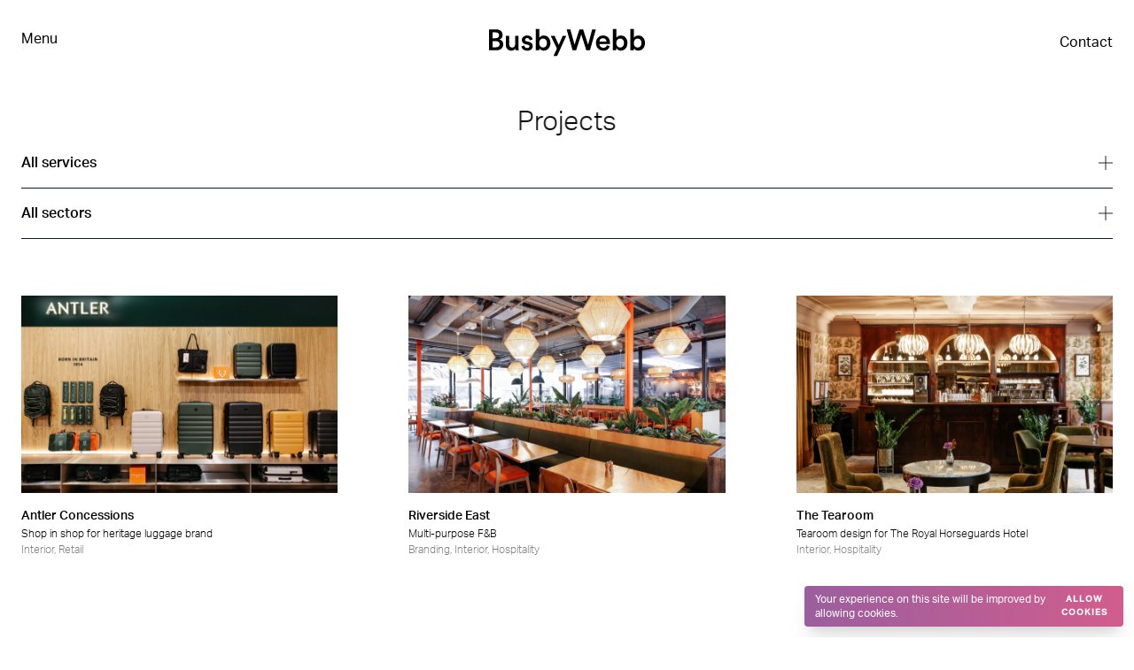

--- FILE ---
content_type: text/html; charset=UTF-8
request_url: https://busbywebb.co.uk/projects?type=interiors&sector=all
body_size: 8496
content:
<!DOCTYPE html>
<html class="no-js" lang="en">
<head>
    <meta charset="utf-8">
    <meta name="viewport" content="width=device-width, initial-scale=1">

    <title>Projects &mdash; BusbyWebb</title>

    <meta name="description" content="">
    <meta name="robots" content="index, follow">
    
<link rel="alternate" hreflang="en" href="https://busbywebb.co.uk/projects">

    <meta property="og:site_name" content="BusbyWebb">
    <meta property="og:title" content="Projects">
    <meta property="og:description" content="">
    <meta property="og:type" content="website">
    <meta property="og:url" content="https://busbywebb.co.uk/projects">
    <meta property="og:locale"content="en">

    <link rel="manifest" href="/site.webmanifest">
    <link rel="apple-touch-icon" href="icon.png">

        <link rel="canonical" href="https://www.busbywebb.co.uk/projects">
    
    <link rel="stylesheet" href="https://use.typekit.net/ljy2dko.css">

    <link rel="stylesheet" href="/css/app.css?id=03e0ae798afa5a2012e6e21f8c251f73">

        
</head>
<body class="overflow-x-hidden">

    <div class="fixed top-0 left-0 w-full py-3 sm:py-8 z-50 pointer-events-none">
        <div class="px-6 2xl:px-12 container mx-auto flex justify-between items-center">
            <div class="w-64 reveal">
                <button id="navToggle" class="transition-opacity duration-300 hover:opacity-50 text-lg sm:text-xl pointer-events-auto">
                    <span class="nav-toggle-text transition-all duration-300">Menu</span>
                    <span class="nav-toggle-text transition-all duration-300 opacity-0 scale-0 absolute top-0 left-0">Close</span>
                </button>
            </div>
        </div>
    </div>

    <div class="w-[calc(100%+16rem)] sm:w-[calc(100%+32rem)] flex -translate-x-[16rem] sm:-translate-x-[32rem]" id="contentBody">

        <div class="w-[16rem] sm:w-[32rem] flex-none container-spacer-l">
    <nav class="sticky top-0 left-0 pl-24 sm:pl-36 pt-2 sm:pt-6">
        <ul class="opacity-0 transition-opacity duration-300" id="navLinks">
                        <li>
                <a href="/" class="py-2 inline-block transition-opacity duration-300 opacity-100 hover:opacity-50 text-lg sm:text-xl">Home</a>
            </li>
                        <li>
                <a href="/projects" class="py-2 inline-block transition-opacity duration-300 opacity-100 hover:opacity-50 text-lg sm:text-xl">Projects</a>
            </li>
                        <li>
                <a href="/about" class="py-2 inline-block transition-opacity duration-300 opacity-50 hover:opacity-100 text-lg sm:text-xl">About</a>
            </li>
                        <li>
                <a href="/contact" class="py-2 inline-block transition-opacity duration-300 opacity-50 hover:opacity-100 text-lg sm:text-xl">Contact</a>
            </li>
                    </ul>
    </nav>
</div>
        <div class="flex min-h-screen flex-col flex-grow">
            <nav class="sticky top-0 left-0 w-full py-4 sm:py-8 z-40 bg-white/80 backdrop-blur-sm">
    <div class="px-6 2xl:px-12 container mx-auto flex justify-between items-end sm:items-center">
        <div class="w-32 sm:w-64"></div>

        <div class="reveal">
            <a href="https://busbywebb.co.uk" class="transition-opacity duration-300">
                <img src="https://busbywebb.co.uk/img/bw-logo.svg" class="h-6 w-32 md:h-8 md:w-44" alt="BusbyWebb Logo">
            </a>
        </div>

        <div class="w-32 sm:w-64 flex items-center justify-end gap-12 reveal">
            
                        <a href="/contact" class="hidden sm:inline-block transition-opacity duration-300 hover:opacity-50 text-lg sm:text-xl">Contact</a>
                    </div>
    </div>
</nav>
            <main class="flex-grow max-w-[100vw]">
                
<div class="container mx-auto px-6 2xl:px-12 pt-6 pb-12 sm:pb-16">
    <h1 class="text-center font-light text-2xl sm:text-3xl reveal-slow">Projects</h1>

    <div class="filterable-group" data-route="https://busbywebb.co.uk/projects">
    <div class="reveal accordion-group">
        <div class="relative border-b flex justify-between items-center border-gray-900 py-4 transition-opacity duration-300 hover:opacity-50">
            <span class="text-xl font-medium">All services</span>
            <img src="https://busbywebb.co.uk/img/plus.svg" alt="Plus Icon" class="accordion-indicator transition-all duration-300">

            <button data-triggered="false" data-target="typeAccordion" class="accordion-trigger absolute top-0 left-0 w-full h-full block cursor-pointer"></button>

            
        </div>

        <ul class="accordion sm:flex flex-wrap gap-6 transition-all duration-300 max-h-0 pointer-events-none overflow-hidden" id="typeAccordion">
            <li class="py-3">
                <a href="https://busbywebb.co.uk/projects?type=all&amp;sector=all" class="underline text-xl transition-opacity duration-300 hover:opacity-50">All services</a>
            </li>
                        <li class="py-3">
                <a href="https://busbywebb.co.uk/projects?type=branding&amp;sector=all" class="font-light text-xl transition-opacity duration-300 hover:opacity-50">Branding</a>
            </li>
                        <li class="py-3">
                <a href="https://busbywebb.co.uk/projects?type=digital&amp;sector=all" class="font-light text-xl transition-opacity duration-300 hover:opacity-50">Digital</a>
            </li>
                        <li class="py-3">
                <a href="https://busbywebb.co.uk/projects?type=interior&amp;sector=all" class="font-light text-xl transition-opacity duration-300 hover:opacity-50">Interior</a>
            </li>
                        <li class="py-3">
                <a href="https://busbywebb.co.uk/projects?type=strategy&amp;sector=all" class="font-light text-xl transition-opacity duration-300 hover:opacity-50">Strategy</a>
            </li>
                    </ul>
    </div>

    <div class="reveal accordion-group">
        <div class="relative border-b flex justify-between items-center border-gray-900 py-4 transition-opacity duration-300 hover:opacity-50">
            <span class="text-xl font-medium">All sectors</span>
            <img src="https://busbywebb.co.uk/img/plus.svg" alt="Plus Icon" class="accordion-indicator transition-all duration-300">

            <button data-triggered="false" data-target="sectorAccordion" class="accordion-trigger absolute top-0 left-0 w-full h-full block cursor-pointer"></button>

            
        </div>

        <ul class="accordion sm:flex flex-wrap gap-6 transition-all duration-300 max-h-0 pointer-events-none overflow-hidden" id="sectorAccordion">
            <li class="py-3">
                <a href="https://busbywebb.co.uk/projects?sector=all&amp;type=all" class="underline text-xl transition-opacity duration-300 hover:opacity-50">All sectors</a>
            </li>
                        <li class="py-3">
                <a href="https://busbywebb.co.uk/projects?sector=arts&amp;type=all" class="font-light text-xl transition-opacity duration-300 hover:opacity-50">Arts</a>
            </li>
                        <li class="py-3">
                <a href="https://busbywebb.co.uk/projects?sector=corporate&amp;type=all" class="font-light text-xl transition-opacity duration-300 hover:opacity-50">Corporate</a>
            </li>
                        <li class="py-3">
                <a href="https://busbywebb.co.uk/projects?sector=hospitality&amp;type=all" class="font-light text-xl transition-opacity duration-300 hover:opacity-50">Hospitality</a>
            </li>
                        <li class="py-3">
                <a href="https://busbywebb.co.uk/projects?sector=residential&amp;type=all" class="font-light text-xl transition-opacity duration-300 hover:opacity-50">Residential</a>
            </li>
                        <li class="py-3">
                <a href="https://busbywebb.co.uk/projects?sector=retail&amp;type=all" class="font-light text-xl transition-opacity duration-300 hover:opacity-50">Retail</a>
            </li>
                        <li class="py-3">
                <a href="https://busbywebb.co.uk/projects?sector=wellness&amp;type=all" class="font-light text-xl transition-opacity duration-300 hover:opacity-50">Wellness</a>
            </li>
                    </ul>
    </div>
</div>
</div>
<div class="container mx-auto px-6 2xl:px-12">

        <div class="grid md:grid-cols-2 xl:grid-cols-3 gap-16 lg:gap-20 2xl:gap-24 mb-16 sm:mb-24 lg:mb-32">
        <div class="reveal">
        <a href="https://busbywebb.co.uk/projects/antler-concessions" class="overflow-hidden block mb-4 aspect-w-8 aspect-h-5">
                <img src="https://busbywebb.co.uk/cache/image/large/2025/10/d176c65b064fd55cdd4f01fbb884e65f.jpg" srcset="https://busbywebb.co.uk/cache/image/xlarge/2025/10/d176c65b064fd55cdd4f01fbb884e65f.jpg 1920w, https://busbywebb.co.uk/cache/image/large/2025/10/d176c65b064fd55cdd4f01fbb884e65f.jpg 1600w, https://busbywebb.co.uk/cache/image/medium/2025/10/d176c65b064fd55cdd4f01fbb884e65f.jpg 960w, https://busbywebb.co.uk/cache/image/small/2025/10/d176c65b064fd55cdd4f01fbb884e65f.jpg 640w, https://busbywebb.co.uk/cache/image/xsmall/2025/10/d176c65b064fd55cdd4f01fbb884e65f.jpg 400w" alt="" class="w-full h-full h-auto object-cover transition-all duration-1000 hover:scale-110" width="2000" height="1333">
            </a>
    
    <div class="max-w-xl">
        <h3 class="font-medium text-lg">
            <a href="https://busbywebb.co.uk/projects/antler-concessions" class="transition-opacity duration-300 hover:opacity-50">Antler Concessions</a>
        </h3>

                <p class="text-base sm:text-base font-light">Shop in shop for heritage luggage brand</p>
        
                        
        <p class="text-base sm:text-base leading-relaxed sm:leading-relaxed font-light">
            <a href="https://busbywebb.co.uk/projects/tags/interior" class="transition-opacity duration-300 opacity-50 hover:opacity-100">Interior</a><span class="opacity-50">,</span> <a href="https://busbywebb.co.uk/projects/tags/retail" class="transition-opacity duration-300 opacity-50 hover:opacity-100">Retail</a>
        </p>
            </div>
</div>
<div class="reveal">
        <a href="https://busbywebb.co.uk/projects/riverside-east" class="overflow-hidden block mb-4 aspect-w-8 aspect-h-5">
                <img src="https://busbywebb.co.uk/cache/image/large/2025/11/4b352feb1e386a885be8138b40eb9cef.jpg" srcset="https://busbywebb.co.uk/cache/image/xlarge/2025/11/4b352feb1e386a885be8138b40eb9cef.jpg 1920w, https://busbywebb.co.uk/cache/image/large/2025/11/4b352feb1e386a885be8138b40eb9cef.jpg 1600w, https://busbywebb.co.uk/cache/image/medium/2025/11/4b352feb1e386a885be8138b40eb9cef.jpg 960w, https://busbywebb.co.uk/cache/image/small/2025/11/4b352feb1e386a885be8138b40eb9cef.jpg 640w, https://busbywebb.co.uk/cache/image/xsmall/2025/11/4b352feb1e386a885be8138b40eb9cef.jpg 400w" alt="" class="w-full h-full h-auto object-cover transition-all duration-1000 hover:scale-110" width="2000" height="1333">
            </a>
    
    <div class="max-w-xl">
        <h3 class="font-medium text-lg">
            <a href="https://busbywebb.co.uk/projects/riverside-east" class="transition-opacity duration-300 hover:opacity-50">Riverside East</a>
        </h3>

                <p class="text-base sm:text-base font-light">Multi-purpose F&amp;B</p>
        
                        
        <p class="text-base sm:text-base leading-relaxed sm:leading-relaxed font-light">
            <a href="https://busbywebb.co.uk/projects/tags/branding" class="transition-opacity duration-300 opacity-50 hover:opacity-100">Branding</a><span class="opacity-50">,</span> <a href="https://busbywebb.co.uk/projects/tags/interior" class="transition-opacity duration-300 opacity-50 hover:opacity-100">Interior</a><span class="opacity-50">,</span> <a href="https://busbywebb.co.uk/projects/tags/hospitality" class="transition-opacity duration-300 opacity-50 hover:opacity-100">Hospitality</a>
        </p>
            </div>
</div>
<div class="reveal">
        <a href="https://busbywebb.co.uk/projects/the-tearoom-royal-horseguards-hotel" class="overflow-hidden block mb-4 aspect-w-8 aspect-h-5">
                <img src="https://busbywebb.co.uk/cache/image/large/2025/11/2936d37694784ff646110429831b1828.jpg" srcset="https://busbywebb.co.uk/cache/image/xlarge/2025/11/2936d37694784ff646110429831b1828.jpg 1920w, https://busbywebb.co.uk/cache/image/large/2025/11/2936d37694784ff646110429831b1828.jpg 1600w, https://busbywebb.co.uk/cache/image/medium/2025/11/2936d37694784ff646110429831b1828.jpg 960w, https://busbywebb.co.uk/cache/image/small/2025/11/2936d37694784ff646110429831b1828.jpg 640w, https://busbywebb.co.uk/cache/image/xsmall/2025/11/2936d37694784ff646110429831b1828.jpg 400w" alt="" class="w-full h-full h-auto object-cover transition-all duration-1000 hover:scale-110" width="2000" height="1333">
            </a>
    
    <div class="max-w-xl">
        <h3 class="font-medium text-lg">
            <a href="https://busbywebb.co.uk/projects/the-tearoom-royal-horseguards-hotel" class="transition-opacity duration-300 hover:opacity-50">The Tearoom</a>
        </h3>

                <p class="text-base sm:text-base font-light">Tearoom design for The Royal Horseguards Hotel</p>
        
                        
        <p class="text-base sm:text-base leading-relaxed sm:leading-relaxed font-light">
            <a href="https://busbywebb.co.uk/projects/tags/interior" class="transition-opacity duration-300 opacity-50 hover:opacity-100">Interior</a><span class="opacity-50">,</span> <a href="https://busbywebb.co.uk/projects/tags/hospitality" class="transition-opacity duration-300 opacity-50 hover:opacity-100">Hospitality</a>
        </p>
            </div>
</div>
<div class="reveal">
        <a href="https://busbywebb.co.uk/projects/the-emmas" class="overflow-hidden block mb-4 aspect-w-8 aspect-h-5">
                <img src="https://busbywebb.co.uk/storage/uploads/2024/10/dec36d57e060d25d1b76dcb3f96c4bda.gif" class="w-full h-full h-auto object-cover transition-all duration-1000 hover:scale-110">
            </a>
    
    <div class="max-w-xl">
        <h3 class="font-medium text-lg">
            <a href="https://busbywebb.co.uk/projects/the-emmas" class="transition-opacity duration-300 hover:opacity-50">The Emmas</a>
        </h3>

                <p class="text-base sm:text-base font-light">Online photography workshop series</p>
        
                        
        <p class="text-base sm:text-base leading-relaxed sm:leading-relaxed font-light">
            <a href="https://busbywebb.co.uk/projects/tags/branding" class="transition-opacity duration-300 opacity-50 hover:opacity-100">Branding</a><span class="opacity-50">,</span> <a href="https://busbywebb.co.uk/projects/tags/arts" class="transition-opacity duration-300 opacity-50 hover:opacity-100">Arts</a>
        </p>
            </div>
</div>
<div class="reveal">
        <a href="https://busbywebb.co.uk/projects/the-dally" class="overflow-hidden block mb-4 aspect-w-8 aspect-h-5">
                <img src="https://busbywebb.co.uk/cache/image/large/2024/10/7700a91f2bb14dfdc6903a69873b76af.jpg" srcset="https://busbywebb.co.uk/cache/image/xlarge/2024/10/7700a91f2bb14dfdc6903a69873b76af.jpg 1920w, https://busbywebb.co.uk/cache/image/large/2024/10/7700a91f2bb14dfdc6903a69873b76af.jpg 1600w, https://busbywebb.co.uk/cache/image/medium/2024/10/7700a91f2bb14dfdc6903a69873b76af.jpg 960w, https://busbywebb.co.uk/cache/image/small/2024/10/7700a91f2bb14dfdc6903a69873b76af.jpg 640w, https://busbywebb.co.uk/cache/image/xsmall/2024/10/7700a91f2bb14dfdc6903a69873b76af.jpg 400w" alt="" class="w-full h-full h-auto object-cover transition-all duration-1000 hover:scale-110" width="2000" height="1333">
            </a>
    
    <div class="max-w-xl">
        <h3 class="font-medium text-lg">
            <a href="https://busbywebb.co.uk/projects/the-dally" class="transition-opacity duration-300 hover:opacity-50">The Dally</a>
        </h3>

                <p class="text-base sm:text-base font-light">Neighbourhood members club</p>
        
                        
        <p class="text-base sm:text-base leading-relaxed sm:leading-relaxed font-light">
            <a href="https://busbywebb.co.uk/projects/tags/branding" class="transition-opacity duration-300 opacity-50 hover:opacity-100">Branding</a><span class="opacity-50">,</span> <a href="https://busbywebb.co.uk/projects/tags/interior" class="transition-opacity duration-300 opacity-50 hover:opacity-100">Interior</a><span class="opacity-50">,</span> <a href="https://busbywebb.co.uk/projects/tags/digital" class="transition-opacity duration-300 opacity-50 hover:opacity-100">Digital</a><span class="opacity-50">,</span> <a href="https://busbywebb.co.uk/projects/tags/hospitality" class="transition-opacity duration-300 opacity-50 hover:opacity-100">Hospitality</a>
        </p>
            </div>
</div>
<div class="reveal">
        <a href="https://busbywebb.co.uk/projects/wildnote" class="overflow-hidden block mb-4 aspect-w-8 aspect-h-5">
                <img src="https://busbywebb.co.uk/cache/image/large/2024/10/b5989817ca2a5e83b0a631d03dac2490.jpg" srcset="https://busbywebb.co.uk/cache/image/xlarge/2024/10/b5989817ca2a5e83b0a631d03dac2490.jpg 1920w, https://busbywebb.co.uk/cache/image/large/2024/10/b5989817ca2a5e83b0a631d03dac2490.jpg 1600w, https://busbywebb.co.uk/cache/image/medium/2024/10/b5989817ca2a5e83b0a631d03dac2490.jpg 960w, https://busbywebb.co.uk/cache/image/small/2024/10/b5989817ca2a5e83b0a631d03dac2490.jpg 640w, https://busbywebb.co.uk/cache/image/xsmall/2024/10/b5989817ca2a5e83b0a631d03dac2490.jpg 400w" alt="" class="w-full h-full h-auto object-cover transition-all duration-1000 hover:scale-110" width="2000" height="1334">
            </a>
    
    <div class="max-w-xl">
        <h3 class="font-medium text-lg">
            <a href="https://busbywebb.co.uk/projects/wildnote" class="transition-opacity duration-300 hover:opacity-50">Wildnote</a>
        </h3>

                <p class="text-base sm:text-base font-light">Restaurant and event space</p>
        
                        
        <p class="text-base sm:text-base leading-relaxed sm:leading-relaxed font-light">
            <a href="https://busbywebb.co.uk/projects/tags/branding" class="transition-opacity duration-300 opacity-50 hover:opacity-100">Branding</a><span class="opacity-50">,</span> <a href="https://busbywebb.co.uk/projects/tags/interior" class="transition-opacity duration-300 opacity-50 hover:opacity-100">Interior</a><span class="opacity-50">,</span> <a href="https://busbywebb.co.uk/projects/tags/hospitality" class="transition-opacity duration-300 opacity-50 hover:opacity-100">Hospitality</a>
        </p>
            </div>
</div>
<div class="reveal">
        <a href="https://busbywebb.co.uk/projects/sign-of-the-times" class="overflow-hidden block mb-4 aspect-w-8 aspect-h-5">
                <img src="https://busbywebb.co.uk/cache/image/large/2024/08/31c4b25bd76b8a627f182ee0854b2425.jpg" srcset="https://busbywebb.co.uk/cache/image/xlarge/2024/08/31c4b25bd76b8a627f182ee0854b2425.jpg 1920w, https://busbywebb.co.uk/cache/image/large/2024/08/31c4b25bd76b8a627f182ee0854b2425.jpg 1600w, https://busbywebb.co.uk/cache/image/medium/2024/08/31c4b25bd76b8a627f182ee0854b2425.jpg 960w, https://busbywebb.co.uk/cache/image/small/2024/08/31c4b25bd76b8a627f182ee0854b2425.jpg 640w, https://busbywebb.co.uk/cache/image/xsmall/2024/08/31c4b25bd76b8a627f182ee0854b2425.jpg 400w" alt="" class="w-full h-full h-auto object-cover transition-all duration-1000 hover:scale-110" width="2000" height="1334">
            </a>
    
    <div class="max-w-xl">
        <h3 class="font-medium text-lg">
            <a href="https://busbywebb.co.uk/projects/sign-of-the-times" class="transition-opacity duration-300 hover:opacity-50">Sign of the Times</a>
        </h3>

                <p class="text-base sm:text-base font-light">Historic pre-loved luxury fashion store</p>
        
                        
        <p class="text-base sm:text-base leading-relaxed sm:leading-relaxed font-light">
            <a href="https://busbywebb.co.uk/projects/tags/branding" class="transition-opacity duration-300 opacity-50 hover:opacity-100">Branding</a><span class="opacity-50">,</span> <a href="https://busbywebb.co.uk/projects/tags/interior" class="transition-opacity duration-300 opacity-50 hover:opacity-100">Interior</a><span class="opacity-50">,</span> <a href="https://busbywebb.co.uk/projects/tags/digital" class="transition-opacity duration-300 opacity-50 hover:opacity-100">Digital</a><span class="opacity-50">,</span> <a href="https://busbywebb.co.uk/projects/tags/retail" class="transition-opacity duration-300 opacity-50 hover:opacity-100">Retail</a>
        </p>
            </div>
</div>
<div class="reveal">
        <a href="https://busbywebb.co.uk/projects/antler%20pop%20up" class="overflow-hidden block mb-4 aspect-w-8 aspect-h-5">
                <img src="https://busbywebb.co.uk/cache/image/large/2024/08/384d3a26594912473721b68f725b1891.jpg" srcset="https://busbywebb.co.uk/cache/image/xlarge/2024/08/384d3a26594912473721b68f725b1891.jpg 1920w, https://busbywebb.co.uk/cache/image/large/2024/08/384d3a26594912473721b68f725b1891.jpg 1600w, https://busbywebb.co.uk/cache/image/medium/2024/08/384d3a26594912473721b68f725b1891.jpg 960w, https://busbywebb.co.uk/cache/image/small/2024/08/384d3a26594912473721b68f725b1891.jpg 640w, https://busbywebb.co.uk/cache/image/xsmall/2024/08/384d3a26594912473721b68f725b1891.jpg 400w" alt="" class="w-full h-full h-auto object-cover transition-all duration-1000 hover:scale-110" width="1943" height="1282">
            </a>
    
    <div class="max-w-xl">
        <h3 class="font-medium text-lg">
            <a href="https://busbywebb.co.uk/projects/antler%20pop%20up" class="transition-opacity duration-300 hover:opacity-50">Antler pop up</a>
        </h3>

                <p class="text-base sm:text-base font-light">Selfridges luggage launch activation</p>
        
                        
        <p class="text-base sm:text-base leading-relaxed sm:leading-relaxed font-light">
            <a href="https://busbywebb.co.uk/projects/tags/interior" class="transition-opacity duration-300 opacity-50 hover:opacity-100">Interior</a><span class="opacity-50">,</span> <a href="https://busbywebb.co.uk/projects/tags/retail" class="transition-opacity duration-300 opacity-50 hover:opacity-100">Retail</a>
        </p>
            </div>
</div>
<div class="reveal">
        <a href="https://busbywebb.co.uk/projects/house-of-hackney" class="overflow-hidden block mb-4 aspect-w-8 aspect-h-5">
                <img src="https://busbywebb.co.uk/cache/image/large/2024/08/3952733029bc7be6e8a95ceabad2242a.jpg" srcset="https://busbywebb.co.uk/cache/image/xlarge/2024/08/3952733029bc7be6e8a95ceabad2242a.jpg 1920w, https://busbywebb.co.uk/cache/image/large/2024/08/3952733029bc7be6e8a95ceabad2242a.jpg 1600w, https://busbywebb.co.uk/cache/image/medium/2024/08/3952733029bc7be6e8a95ceabad2242a.jpg 960w, https://busbywebb.co.uk/cache/image/small/2024/08/3952733029bc7be6e8a95ceabad2242a.jpg 640w, https://busbywebb.co.uk/cache/image/xsmall/2024/08/3952733029bc7be6e8a95ceabad2242a.jpg 400w" alt="" class="w-full h-full h-auto object-cover transition-all duration-1000 hover:scale-110" width="2000" height="1333">
            </a>
    
    <div class="max-w-xl">
        <h3 class="font-medium text-lg">
            <a href="https://busbywebb.co.uk/projects/house-of-hackney" class="transition-opacity duration-300 hover:opacity-50">House of Hackney</a>
        </h3>

                <p class="text-base sm:text-base font-light">Experiential brand space &amp; office</p>
        
                        
        <p class="text-base sm:text-base leading-relaxed sm:leading-relaxed font-light">
            <a href="https://busbywebb.co.uk/projects/tags/interior" class="transition-opacity duration-300 opacity-50 hover:opacity-100">Interior</a><span class="opacity-50">,</span> <a href="https://busbywebb.co.uk/projects/tags/retail" class="transition-opacity duration-300 opacity-50 hover:opacity-100">Retail</a><span class="opacity-50">,</span> <a href="https://busbywebb.co.uk/projects/tags/strategy" class="transition-opacity duration-300 opacity-50 hover:opacity-100">Strategy</a>
        </p>
            </div>
</div>
<div class="reveal">
        <a href="https://busbywebb.co.uk/projects/the-windmill-club" class="overflow-hidden block mb-4 aspect-w-8 aspect-h-5">
                <img src="https://busbywebb.co.uk/cache/image/large/2024/08/4dd2cf4271aea93974d7505bab78c690.jpg" srcset="https://busbywebb.co.uk/cache/image/xlarge/2024/08/4dd2cf4271aea93974d7505bab78c690.jpg 1920w, https://busbywebb.co.uk/cache/image/large/2024/08/4dd2cf4271aea93974d7505bab78c690.jpg 1600w, https://busbywebb.co.uk/cache/image/medium/2024/08/4dd2cf4271aea93974d7505bab78c690.jpg 960w, https://busbywebb.co.uk/cache/image/small/2024/08/4dd2cf4271aea93974d7505bab78c690.jpg 640w, https://busbywebb.co.uk/cache/image/xsmall/2024/08/4dd2cf4271aea93974d7505bab78c690.jpg 400w" alt="" class="w-full h-full h-auto object-cover transition-all duration-1000 hover:scale-110" width="2000" height="1333">
            </a>
    
    <div class="max-w-xl">
        <h3 class="font-medium text-lg">
            <a href="https://busbywebb.co.uk/projects/the-windmill-club" class="transition-opacity duration-300 hover:opacity-50">The Windmill Club</a>
        </h3>

                <p class="text-base sm:text-base font-light">Iconic cabaret club</p>
        
                        
        <p class="text-base sm:text-base leading-relaxed sm:leading-relaxed font-light">
            <a href="https://busbywebb.co.uk/projects/tags/interior" class="transition-opacity duration-300 opacity-50 hover:opacity-100">Interior</a><span class="opacity-50">,</span> <a href="https://busbywebb.co.uk/projects/tags/hospitality" class="transition-opacity duration-300 opacity-50 hover:opacity-100">Hospitality</a><span class="opacity-50">,</span> <a href="https://busbywebb.co.uk/projects/tags/strategy" class="transition-opacity duration-300 opacity-50 hover:opacity-100">Strategy</a>
        </p>
            </div>
</div>
<div class="reveal">
        <a href="https://busbywebb.co.uk/projects/third-man-records" class="overflow-hidden block mb-4 aspect-w-8 aspect-h-5">
                <img src="https://busbywebb.co.uk/cache/image/large/2024/08/79d32566eeff9a177ec2389c80da9636.jpg" srcset="https://busbywebb.co.uk/cache/image/xlarge/2024/08/79d32566eeff9a177ec2389c80da9636.jpg 1920w, https://busbywebb.co.uk/cache/image/large/2024/08/79d32566eeff9a177ec2389c80da9636.jpg 1600w, https://busbywebb.co.uk/cache/image/medium/2024/08/79d32566eeff9a177ec2389c80da9636.jpg 960w, https://busbywebb.co.uk/cache/image/small/2024/08/79d32566eeff9a177ec2389c80da9636.jpg 640w, https://busbywebb.co.uk/cache/image/xsmall/2024/08/79d32566eeff9a177ec2389c80da9636.jpg 400w" alt="" class="w-full h-full h-auto object-cover transition-all duration-1000 hover:scale-110" width="2000" height="1333">
            </a>
    
    <div class="max-w-xl">
        <h3 class="font-medium text-lg">
            <a href="https://busbywebb.co.uk/projects/third-man-records" class="transition-opacity duration-300 hover:opacity-50">Third Man Records</a>
        </h3>

                <p class="text-base sm:text-base font-light">London concept store</p>
        
                        
        <p class="text-base sm:text-base leading-relaxed sm:leading-relaxed font-light">
            <a href="https://busbywebb.co.uk/projects/tags/interior" class="transition-opacity duration-300 opacity-50 hover:opacity-100">Interior</a><span class="opacity-50">,</span> <a href="https://busbywebb.co.uk/projects/tags/retail" class="transition-opacity duration-300 opacity-50 hover:opacity-100">Retail</a>
        </p>
            </div>
</div>
<div class="reveal">
        <a href="https://busbywebb.co.uk/projects/the-gladstone" class="overflow-hidden block mb-4 aspect-w-8 aspect-h-5">
                <img src="https://busbywebb.co.uk/storage/uploads/2024/12/9f19c38f21e051607036b814d23f1afc.gif" class="w-full h-full h-auto object-cover transition-all duration-1000 hover:scale-110">
            </a>
    
    <div class="max-w-xl">
        <h3 class="font-medium text-lg">
            <a href="https://busbywebb.co.uk/projects/the-gladstone" class="transition-opacity duration-300 hover:opacity-50">The Gladstone</a>
        </h3>

                <p class="text-base sm:text-base font-light">Your old fashioned local</p>
        
                        
        <p class="text-base sm:text-base leading-relaxed sm:leading-relaxed font-light">
            <a href="https://busbywebb.co.uk/projects/tags/branding" class="transition-opacity duration-300 opacity-50 hover:opacity-100">Branding</a><span class="opacity-50">,</span> <a href="https://busbywebb.co.uk/projects/tags/hospitality" class="transition-opacity duration-300 opacity-50 hover:opacity-100">Hospitality</a>
        </p>
            </div>
</div>
<div class="reveal">
        <a href="https://busbywebb.co.uk/projects/stretchlab" class="overflow-hidden block mb-4 aspect-w-8 aspect-h-5">
                <img src="https://busbywebb.co.uk/cache/image/large/2024/08/2e110efb07d9b3c2b598a46bdc58f171.jpg" srcset="https://busbywebb.co.uk/cache/image/xlarge/2024/08/2e110efb07d9b3c2b598a46bdc58f171.jpg 1920w, https://busbywebb.co.uk/cache/image/large/2024/08/2e110efb07d9b3c2b598a46bdc58f171.jpg 1600w, https://busbywebb.co.uk/cache/image/medium/2024/08/2e110efb07d9b3c2b598a46bdc58f171.jpg 960w, https://busbywebb.co.uk/cache/image/small/2024/08/2e110efb07d9b3c2b598a46bdc58f171.jpg 640w, https://busbywebb.co.uk/cache/image/xsmall/2024/08/2e110efb07d9b3c2b598a46bdc58f171.jpg 400w" alt="" class="w-full h-full h-auto object-cover transition-all duration-1000 hover:scale-110" width="2000" height="1333">
            </a>
    
    <div class="max-w-xl">
        <h3 class="font-medium text-lg">
            <a href="https://busbywebb.co.uk/projects/stretchlab" class="transition-opacity duration-300 hover:opacity-50">StretchLAB</a>
        </h3>

                <p class="text-base sm:text-base font-light">Stretching has never been easier</p>
        
                        
        <p class="text-base sm:text-base leading-relaxed sm:leading-relaxed font-light">
            <a href="https://busbywebb.co.uk/projects/tags/branding" class="transition-opacity duration-300 opacity-50 hover:opacity-100">Branding</a><span class="opacity-50">,</span> <a href="https://busbywebb.co.uk/projects/tags/interior" class="transition-opacity duration-300 opacity-50 hover:opacity-100">Interior</a><span class="opacity-50">,</span> <a href="https://busbywebb.co.uk/projects/tags/digital" class="transition-opacity duration-300 opacity-50 hover:opacity-100">Digital</a><span class="opacity-50">,</span> <a href="https://busbywebb.co.uk/projects/tags/wellness" class="transition-opacity duration-300 opacity-50 hover:opacity-100">Wellness</a>
        </p>
            </div>
</div>
<div class="reveal">
        <a href="https://busbywebb.co.uk/projects/aimsir" class="overflow-hidden block mb-4 aspect-w-8 aspect-h-5">
                <img src="https://busbywebb.co.uk/storage/uploads/2024/08/c20d2dcbde3d7307fd957ffa8fb8d410.gif" class="w-full h-full h-auto object-cover transition-all duration-1000 hover:scale-110">
            </a>
    
    <div class="max-w-xl">
        <h3 class="font-medium text-lg">
            <a href="https://busbywebb.co.uk/projects/aimsir" class="transition-opacity duration-300 hover:opacity-50">Aimsir</a>
        </h3>

                <p class="text-base sm:text-base font-light">Two Michelin Star destination restaurant</p>
        
                        
        <p class="text-base sm:text-base leading-relaxed sm:leading-relaxed font-light">
            <a href="https://busbywebb.co.uk/projects/tags/branding" class="transition-opacity duration-300 opacity-50 hover:opacity-100">Branding</a><span class="opacity-50">,</span> <a href="https://busbywebb.co.uk/projects/tags/interior" class="transition-opacity duration-300 opacity-50 hover:opacity-100">Interior</a><span class="opacity-50">,</span> <a href="https://busbywebb.co.uk/projects/tags/digital" class="transition-opacity duration-300 opacity-50 hover:opacity-100">Digital</a><span class="opacity-50">,</span> <a href="https://busbywebb.co.uk/projects/tags/hospitality" class="transition-opacity duration-300 opacity-50 hover:opacity-100">Hospitality</a>
        </p>
            </div>
</div>
<div class="reveal">
        <a href="https://busbywebb.co.uk/projects/buddhabox" class="overflow-hidden block mb-4 aspect-w-8 aspect-h-5">
                <img src="https://busbywebb.co.uk/cache/image/large/2024/08/fbd3709590d9d71cad10e57674f30cbe.jpg" srcset="https://busbywebb.co.uk/cache/image/xlarge/2024/08/fbd3709590d9d71cad10e57674f30cbe.jpg 1920w, https://busbywebb.co.uk/cache/image/large/2024/08/fbd3709590d9d71cad10e57674f30cbe.jpg 1600w, https://busbywebb.co.uk/cache/image/medium/2024/08/fbd3709590d9d71cad10e57674f30cbe.jpg 960w, https://busbywebb.co.uk/cache/image/small/2024/08/fbd3709590d9d71cad10e57674f30cbe.jpg 640w, https://busbywebb.co.uk/cache/image/xsmall/2024/08/fbd3709590d9d71cad10e57674f30cbe.jpg 400w" alt="" class="w-full h-full h-auto object-cover transition-all duration-1000 hover:scale-110" width="2000" height="1333">
            </a>
    
    <div class="max-w-xl">
        <h3 class="font-medium text-lg">
            <a href="https://busbywebb.co.uk/projects/buddhabox" class="transition-opacity duration-300 hover:opacity-50">BuddhaBox</a>
        </h3>

                <p class="text-base sm:text-base font-light">Unleash your inner peace at this boxing &amp; yoga gym</p>
        
                        
        <p class="text-base sm:text-base leading-relaxed sm:leading-relaxed font-light">
            <a href="https://busbywebb.co.uk/projects/tags/branding" class="transition-opacity duration-300 opacity-50 hover:opacity-100">Branding</a><span class="opacity-50">,</span> <a href="https://busbywebb.co.uk/projects/tags/interior" class="transition-opacity duration-300 opacity-50 hover:opacity-100">Interior</a><span class="opacity-50">,</span> <a href="https://busbywebb.co.uk/projects/tags/digital" class="transition-opacity duration-300 opacity-50 hover:opacity-100">Digital</a><span class="opacity-50">,</span> <a href="https://busbywebb.co.uk/projects/tags/wellness" class="transition-opacity duration-300 opacity-50 hover:opacity-100">Wellness</a>
        </p>
            </div>
</div>
<div class="reveal">
        <a href="https://busbywebb.co.uk/projects/bon-vivant" class="overflow-hidden block mb-4 aspect-w-8 aspect-h-5">
                <img src="https://busbywebb.co.uk/cache/image/large/2024/08/77381addda7ed2d0d4798681989fae70.jpg" srcset="https://busbywebb.co.uk/cache/image/xlarge/2024/08/77381addda7ed2d0d4798681989fae70.jpg 1920w, https://busbywebb.co.uk/cache/image/large/2024/08/77381addda7ed2d0d4798681989fae70.jpg 1600w, https://busbywebb.co.uk/cache/image/medium/2024/08/77381addda7ed2d0d4798681989fae70.jpg 960w, https://busbywebb.co.uk/cache/image/small/2024/08/77381addda7ed2d0d4798681989fae70.jpg 640w, https://busbywebb.co.uk/cache/image/xsmall/2024/08/77381addda7ed2d0d4798681989fae70.jpg 400w" alt="" class="w-full h-full h-auto object-cover transition-all duration-1000 hover:scale-110" width="2000" height="1333">
            </a>
    
    <div class="max-w-xl">
        <h3 class="font-medium text-lg">
            <a href="https://busbywebb.co.uk/projects/bon-vivant" class="transition-opacity duration-300 hover:opacity-50">Bon Vivant</a>
        </h3>

                <p class="text-base sm:text-base font-light">Taste the good times</p>
        
                        
        <p class="text-base sm:text-base leading-relaxed sm:leading-relaxed font-light">
            <a href="https://busbywebb.co.uk/projects/tags/branding" class="transition-opacity duration-300 opacity-50 hover:opacity-100">Branding</a><span class="opacity-50">,</span> <a href="https://busbywebb.co.uk/projects/tags/interior" class="transition-opacity duration-300 opacity-50 hover:opacity-100">Interior</a><span class="opacity-50">,</span> <a href="https://busbywebb.co.uk/projects/tags/digital" class="transition-opacity duration-300 opacity-50 hover:opacity-100">Digital</a><span class="opacity-50">,</span> <a href="https://busbywebb.co.uk/projects/tags/hospitality" class="transition-opacity duration-300 opacity-50 hover:opacity-100">Hospitality</a>
        </p>
            </div>
</div>
<div class="reveal">
        <a href="https://busbywebb.co.uk/projects/the-sim-project" class="overflow-hidden block mb-4 aspect-w-8 aspect-h-5">
                <img src="https://busbywebb.co.uk/cache/image/large/2024/08/3776a6057fb837aa23480070ff7b8155.jpg" srcset="https://busbywebb.co.uk/cache/image/xlarge/2024/08/3776a6057fb837aa23480070ff7b8155.jpg 1920w, https://busbywebb.co.uk/cache/image/large/2024/08/3776a6057fb837aa23480070ff7b8155.jpg 1600w, https://busbywebb.co.uk/cache/image/medium/2024/08/3776a6057fb837aa23480070ff7b8155.jpg 960w, https://busbywebb.co.uk/cache/image/small/2024/08/3776a6057fb837aa23480070ff7b8155.jpg 640w, https://busbywebb.co.uk/cache/image/xsmall/2024/08/3776a6057fb837aa23480070ff7b8155.jpg 400w" alt="" class="w-full h-full h-auto object-cover transition-all duration-1000 hover:scale-110" width="2000" height="1333">
            </a>
    
    <div class="max-w-xl">
        <h3 class="font-medium text-lg">
            <a href="https://busbywebb.co.uk/projects/the-sim-project" class="transition-opacity duration-300 hover:opacity-50">The SIM Project</a>
        </h3>

                <p class="text-base sm:text-base font-light">Connecting through craft</p>
        
                        
        <p class="text-base sm:text-base leading-relaxed sm:leading-relaxed font-light">
            <a href="https://busbywebb.co.uk/projects/tags/branding" class="transition-opacity duration-300 opacity-50 hover:opacity-100">Branding</a><span class="opacity-50">,</span> <a href="https://busbywebb.co.uk/projects/tags/digital" class="transition-opacity duration-300 opacity-50 hover:opacity-100">Digital</a><span class="opacity-50">,</span> <a href="https://busbywebb.co.uk/projects/tags/arts" class="transition-opacity duration-300 opacity-50 hover:opacity-100">Arts</a>
        </p>
            </div>
</div>
<div class="reveal">
        <a href="https://busbywebb.co.uk/projects/vq-aldgate" class="overflow-hidden block mb-4 aspect-w-8 aspect-h-5">
                <img src="https://busbywebb.co.uk/cache/image/large/2024/08/e6be5d1bd201b7a37697d67aeddda15a.jpg" srcset="https://busbywebb.co.uk/cache/image/xlarge/2024/08/e6be5d1bd201b7a37697d67aeddda15a.jpg 1920w, https://busbywebb.co.uk/cache/image/large/2024/08/e6be5d1bd201b7a37697d67aeddda15a.jpg 1600w, https://busbywebb.co.uk/cache/image/medium/2024/08/e6be5d1bd201b7a37697d67aeddda15a.jpg 960w, https://busbywebb.co.uk/cache/image/small/2024/08/e6be5d1bd201b7a37697d67aeddda15a.jpg 640w, https://busbywebb.co.uk/cache/image/xsmall/2024/08/e6be5d1bd201b7a37697d67aeddda15a.jpg 400w" alt="" class="w-full h-full h-auto object-cover transition-all duration-1000 hover:scale-110" width="2000" height="1333">
            </a>
    
    <div class="max-w-xl">
        <h3 class="font-medium text-lg">
            <a href="https://busbywebb.co.uk/projects/vq-aldgate" class="transition-opacity duration-300 hover:opacity-50">VQ Aldgate</a>
        </h3>

                <p class="text-base sm:text-base font-light">24 hour bar and restaurant</p>
        
                        
        <p class="text-base sm:text-base leading-relaxed sm:leading-relaxed font-light">
            <a href="https://busbywebb.co.uk/projects/tags/interior" class="transition-opacity duration-300 opacity-50 hover:opacity-100">Interior</a><span class="opacity-50">,</span> <a href="https://busbywebb.co.uk/projects/tags/hospitality" class="transition-opacity duration-300 opacity-50 hover:opacity-100">Hospitality</a>
        </p>
            </div>
</div>
<div class="reveal">
        <a href="https://busbywebb.co.uk/projects/wildflower-ghost-note" class="overflow-hidden block mb-4 aspect-w-8 aspect-h-5">
                <img src="https://busbywebb.co.uk/cache/image/large/2024/08/6efb5720dd277239f21cd437a13c3150.jpg" srcset="https://busbywebb.co.uk/cache/image/xlarge/2024/08/6efb5720dd277239f21cd437a13c3150.jpg 1920w, https://busbywebb.co.uk/cache/image/large/2024/08/6efb5720dd277239f21cd437a13c3150.jpg 1600w, https://busbywebb.co.uk/cache/image/medium/2024/08/6efb5720dd277239f21cd437a13c3150.jpg 960w, https://busbywebb.co.uk/cache/image/small/2024/08/6efb5720dd277239f21cd437a13c3150.jpg 640w, https://busbywebb.co.uk/cache/image/xsmall/2024/08/6efb5720dd277239f21cd437a13c3150.jpg 400w" alt="" class="w-full h-full h-auto object-cover transition-all duration-1000 hover:scale-110" width="2000" height="1333">
            </a>
    
    <div class="max-w-xl">
        <h3 class="font-medium text-lg">
            <a href="https://busbywebb.co.uk/projects/wildflower-ghost-note" class="transition-opacity duration-300 hover:opacity-50">Wildflower &amp; Ghost Note</a>
        </h3>

                <p class="text-base sm:text-base font-light">Multi-purpose canteen &amp; music venue</p>
        
                        
        <p class="text-base sm:text-base leading-relaxed sm:leading-relaxed font-light">
            <a href="https://busbywebb.co.uk/projects/tags/branding" class="transition-opacity duration-300 opacity-50 hover:opacity-100">Branding</a><span class="opacity-50">,</span> <a href="https://busbywebb.co.uk/projects/tags/interior" class="transition-opacity duration-300 opacity-50 hover:opacity-100">Interior</a><span class="opacity-50">,</span> <a href="https://busbywebb.co.uk/projects/tags/digital" class="transition-opacity duration-300 opacity-50 hover:opacity-100">Digital</a><span class="opacity-50">,</span> <a href="https://busbywebb.co.uk/projects/tags/hospitality" class="transition-opacity duration-300 opacity-50 hover:opacity-100">Hospitality</a><span class="opacity-50">,</span> <a href="https://busbywebb.co.uk/projects/tags/arts" class="transition-opacity duration-300 opacity-50 hover:opacity-100">Arts</a>
        </p>
            </div>
</div>
<div class="reveal">
        <a href="https://busbywebb.co.uk/projects/hund-hund" class="overflow-hidden block mb-4 aspect-w-8 aspect-h-5">
                <img src="https://busbywebb.co.uk/storage/uploads/2024/08/f2e2aade40c9708dd42b07a3d556cf84.gif" class="w-full h-full h-auto object-cover transition-all duration-1000 hover:scale-110">
            </a>
    
    <div class="max-w-xl">
        <h3 class="font-medium text-lg">
            <a href="https://busbywebb.co.uk/projects/hund-hund" class="transition-opacity duration-300 hover:opacity-50">Hund &amp; Hund</a>
        </h3>

                <p class="text-base sm:text-base font-light">Specialist translation services</p>
        
                        
        <p class="text-base sm:text-base leading-relaxed sm:leading-relaxed font-light">
            <a href="https://busbywebb.co.uk/projects/tags/branding" class="transition-opacity duration-300 opacity-50 hover:opacity-100">Branding</a><span class="opacity-50">,</span> <a href="https://busbywebb.co.uk/projects/tags/digital" class="transition-opacity duration-300 opacity-50 hover:opacity-100">Digital</a><span class="opacity-50">,</span> <a href="https://busbywebb.co.uk/projects/tags/corporate" class="transition-opacity duration-300 opacity-50 hover:opacity-100">Corporate</a>
        </p>
            </div>
</div>
<div class="reveal">
        <a href="https://busbywebb.co.uk/projects/samarkand" class="overflow-hidden block mb-4 aspect-w-8 aspect-h-5">
                <img src="https://busbywebb.co.uk/cache/image/large/2024/08/211389e3c563e0ffc76d47ae6b66a80f.jpg" srcset="https://busbywebb.co.uk/cache/image/xlarge/2024/08/211389e3c563e0ffc76d47ae6b66a80f.jpg 1920w, https://busbywebb.co.uk/cache/image/large/2024/08/211389e3c563e0ffc76d47ae6b66a80f.jpg 1600w, https://busbywebb.co.uk/cache/image/medium/2024/08/211389e3c563e0ffc76d47ae6b66a80f.jpg 960w, https://busbywebb.co.uk/cache/image/small/2024/08/211389e3c563e0ffc76d47ae6b66a80f.jpg 640w, https://busbywebb.co.uk/cache/image/xsmall/2024/08/211389e3c563e0ffc76d47ae6b66a80f.jpg 400w" alt="" class="w-full h-full h-auto object-cover transition-all duration-1000 hover:scale-110" width="2000" height="1334">
            </a>
    
    <div class="max-w-xl">
        <h3 class="font-medium text-lg">
            <a href="https://busbywebb.co.uk/projects/samarkand" class="transition-opacity duration-300 hover:opacity-50">Samarkand</a>
        </h3>

                <p class="text-base sm:text-base font-light">Gastronomy of the Silk Road</p>
        
                        
        <p class="text-base sm:text-base leading-relaxed sm:leading-relaxed font-light">
            <a href="https://busbywebb.co.uk/projects/tags/branding" class="transition-opacity duration-300 opacity-50 hover:opacity-100">Branding</a><span class="opacity-50">,</span> <a href="https://busbywebb.co.uk/projects/tags/interior" class="transition-opacity duration-300 opacity-50 hover:opacity-100">Interior</a><span class="opacity-50">,</span> <a href="https://busbywebb.co.uk/projects/tags/digital" class="transition-opacity duration-300 opacity-50 hover:opacity-100">Digital</a><span class="opacity-50">,</span> <a href="https://busbywebb.co.uk/projects/tags/hospitality" class="transition-opacity duration-300 opacity-50 hover:opacity-100">Hospitality</a>
        </p>
            </div>
</div>
<div class="reveal">
        <a href="https://busbywebb.co.uk/projects/pentonbridge-inn" class="overflow-hidden block mb-4 aspect-w-8 aspect-h-5">
                <img src="https://busbywebb.co.uk/cache/image/large/2023/07/6464a186a32c4844143898fbeaec3b2b.jpg" srcset="https://busbywebb.co.uk/cache/image/xlarge/2023/07/6464a186a32c4844143898fbeaec3b2b.jpg 1920w, https://busbywebb.co.uk/cache/image/large/2023/07/6464a186a32c4844143898fbeaec3b2b.jpg 1600w, https://busbywebb.co.uk/cache/image/medium/2023/07/6464a186a32c4844143898fbeaec3b2b.jpg 960w, https://busbywebb.co.uk/cache/image/small/2023/07/6464a186a32c4844143898fbeaec3b2b.jpg 640w, https://busbywebb.co.uk/cache/image/xsmall/2023/07/6464a186a32c4844143898fbeaec3b2b.jpg 400w" alt="" class="w-full h-full h-auto object-cover transition-all duration-1000 hover:scale-110" width="1050" height="650">
            </a>
    
    <div class="max-w-xl">
        <h3 class="font-medium text-lg">
            <a href="https://busbywebb.co.uk/projects/pentonbridge-inn" class="transition-opacity duration-300 hover:opacity-50">Pentonbridge Inn</a>
        </h3>

                <p class="text-base sm:text-base font-light">Dual identity destination coaching inn</p>
        
                        
        <p class="text-base sm:text-base leading-relaxed sm:leading-relaxed font-light">
            <a href="https://busbywebb.co.uk/projects/tags/branding" class="transition-opacity duration-300 opacity-50 hover:opacity-100">Branding</a><span class="opacity-50">,</span> <a href="https://busbywebb.co.uk/projects/tags/interior" class="transition-opacity duration-300 opacity-50 hover:opacity-100">Interior</a><span class="opacity-50">,</span> <a href="https://busbywebb.co.uk/projects/tags/digital" class="transition-opacity duration-300 opacity-50 hover:opacity-100">Digital</a><span class="opacity-50">,</span> <a href="https://busbywebb.co.uk/projects/tags/hospitality" class="transition-opacity duration-300 opacity-50 hover:opacity-100">Hospitality</a>
        </p>
            </div>
</div>
<div class="reveal">
        <a href="https://busbywebb.co.uk/projects/seven-layer" class="overflow-hidden block mb-4 aspect-w-8 aspect-h-5">
                <img src="https://busbywebb.co.uk/cache/image/large/2024/08/c247e9d1b6ee4e8f7b002bed3139c852.jpg" srcset="https://busbywebb.co.uk/cache/image/xlarge/2024/08/c247e9d1b6ee4e8f7b002bed3139c852.jpg 1920w, https://busbywebb.co.uk/cache/image/large/2024/08/c247e9d1b6ee4e8f7b002bed3139c852.jpg 1600w, https://busbywebb.co.uk/cache/image/medium/2024/08/c247e9d1b6ee4e8f7b002bed3139c852.jpg 960w, https://busbywebb.co.uk/cache/image/small/2024/08/c247e9d1b6ee4e8f7b002bed3139c852.jpg 640w, https://busbywebb.co.uk/cache/image/xsmall/2024/08/c247e9d1b6ee4e8f7b002bed3139c852.jpg 400w" alt="" class="w-full h-full h-auto object-cover transition-all duration-1000 hover:scale-110" width="2000" height="1333">
            </a>
    
    <div class="max-w-xl">
        <h3 class="font-medium text-lg">
            <a href="https://busbywebb.co.uk/projects/seven-layer" class="transition-opacity duration-300 hover:opacity-50">Seven Layer</a>
        </h3>

                <p class="text-base sm:text-base font-light">&#039;Social retail&#039; fashion store</p>
        
                        
        <p class="text-base sm:text-base leading-relaxed sm:leading-relaxed font-light">
            <a href="https://busbywebb.co.uk/projects/tags/branding" class="transition-opacity duration-300 opacity-50 hover:opacity-100">Branding</a><span class="opacity-50">,</span> <a href="https://busbywebb.co.uk/projects/tags/interior" class="transition-opacity duration-300 opacity-50 hover:opacity-100">Interior</a><span class="opacity-50">,</span> <a href="https://busbywebb.co.uk/projects/tags/retail" class="transition-opacity duration-300 opacity-50 hover:opacity-100">Retail</a>
        </p>
            </div>
</div>
<div class="reveal">
        <a href="https://busbywebb.co.uk/projects/tannery-house" class="overflow-hidden block mb-4 aspect-w-8 aspect-h-5">
                <img src="https://busbywebb.co.uk/cache/image/large/2024/08/9dcff550ab957bb57df9cf8d4aa64b6d.jpg" srcset="https://busbywebb.co.uk/cache/image/xlarge/2024/08/9dcff550ab957bb57df9cf8d4aa64b6d.jpg 1920w, https://busbywebb.co.uk/cache/image/large/2024/08/9dcff550ab957bb57df9cf8d4aa64b6d.jpg 1600w, https://busbywebb.co.uk/cache/image/medium/2024/08/9dcff550ab957bb57df9cf8d4aa64b6d.jpg 960w, https://busbywebb.co.uk/cache/image/small/2024/08/9dcff550ab957bb57df9cf8d4aa64b6d.jpg 640w, https://busbywebb.co.uk/cache/image/xsmall/2024/08/9dcff550ab957bb57df9cf8d4aa64b6d.jpg 400w" alt="" class="w-full h-full h-auto object-cover transition-all duration-1000 hover:scale-110" width="2000" height="1333">
            </a>
    
    <div class="max-w-xl">
        <h3 class="font-medium text-lg">
            <a href="https://busbywebb.co.uk/projects/tannery-house" class="transition-opacity duration-300 hover:opacity-50">Tannery House</a>
        </h3>

                <p class="text-base sm:text-base font-light">Stylish residential apartment</p>
        
                        
        <p class="text-base sm:text-base leading-relaxed sm:leading-relaxed font-light">
            <a href="https://busbywebb.co.uk/projects/tags/interior" class="transition-opacity duration-300 opacity-50 hover:opacity-100">Interior</a><span class="opacity-50">,</span> <a href="https://busbywebb.co.uk/projects/tags/residential" class="transition-opacity duration-300 opacity-50 hover:opacity-100">Residential</a>
        </p>
            </div>
</div>
<div class="reveal">
        <a href="https://busbywebb.co.uk/projects/vq-euston" class="overflow-hidden block mb-4 aspect-w-8 aspect-h-5">
                <img src="https://busbywebb.co.uk/cache/image/large/2024/08/1d50fefa76a9cb697bec3b49e71040a5.jpg" srcset="https://busbywebb.co.uk/cache/image/xlarge/2024/08/1d50fefa76a9cb697bec3b49e71040a5.jpg 1920w, https://busbywebb.co.uk/cache/image/large/2024/08/1d50fefa76a9cb697bec3b49e71040a5.jpg 1600w, https://busbywebb.co.uk/cache/image/medium/2024/08/1d50fefa76a9cb697bec3b49e71040a5.jpg 960w, https://busbywebb.co.uk/cache/image/small/2024/08/1d50fefa76a9cb697bec3b49e71040a5.jpg 640w, https://busbywebb.co.uk/cache/image/xsmall/2024/08/1d50fefa76a9cb697bec3b49e71040a5.jpg 400w" alt="" class="w-full h-full h-auto object-cover transition-all duration-1000 hover:scale-110" width="2000" height="1333">
            </a>
    
    <div class="max-w-xl">
        <h3 class="font-medium text-lg">
            <a href="https://busbywebb.co.uk/projects/vq-euston" class="transition-opacity duration-300 hover:opacity-50">VQ Euston</a>
        </h3>

                <p class="text-base sm:text-base font-light">Stylish Bloomsbury bar &amp; restaurant</p>
        
                        
        <p class="text-base sm:text-base leading-relaxed sm:leading-relaxed font-light">
            <a href="https://busbywebb.co.uk/projects/tags/interior" class="transition-opacity duration-300 opacity-50 hover:opacity-100">Interior</a><span class="opacity-50">,</span> <a href="https://busbywebb.co.uk/projects/tags/hospitality" class="transition-opacity duration-300 opacity-50 hover:opacity-100">Hospitality</a>
        </p>
            </div>
</div>
<div class="reveal">
        <a href="https://busbywebb.co.uk/projects/sevenfriday-shanghai" class="overflow-hidden block mb-4 aspect-w-8 aspect-h-5">
                <img src="https://busbywebb.co.uk/cache/image/large/2024/08/49261c04a8408b968a5c7b0310ff06c2.jpg" srcset="https://busbywebb.co.uk/cache/image/xlarge/2024/08/49261c04a8408b968a5c7b0310ff06c2.jpg 1920w, https://busbywebb.co.uk/cache/image/large/2024/08/49261c04a8408b968a5c7b0310ff06c2.jpg 1600w, https://busbywebb.co.uk/cache/image/medium/2024/08/49261c04a8408b968a5c7b0310ff06c2.jpg 960w, https://busbywebb.co.uk/cache/image/small/2024/08/49261c04a8408b968a5c7b0310ff06c2.jpg 640w, https://busbywebb.co.uk/cache/image/xsmall/2024/08/49261c04a8408b968a5c7b0310ff06c2.jpg 400w" alt="" class="w-full h-full h-auto object-cover transition-all duration-1000 hover:scale-110" width="2000" height="1333">
            </a>
    
    <div class="max-w-xl">
        <h3 class="font-medium text-lg">
            <a href="https://busbywebb.co.uk/projects/sevenfriday-shanghai" class="transition-opacity duration-300 hover:opacity-50">SevenFriday - Shanghai</a>
        </h3>

                <p class="text-base sm:text-base font-light">Expansion of lifestyle watch brand</p>
        
                        
        <p class="text-base sm:text-base leading-relaxed sm:leading-relaxed font-light">
            <a href="https://busbywebb.co.uk/projects/tags/interior" class="transition-opacity duration-300 opacity-50 hover:opacity-100">Interior</a><span class="opacity-50">,</span> <a href="https://busbywebb.co.uk/projects/tags/retail" class="transition-opacity duration-300 opacity-50 hover:opacity-100">Retail</a>
        </p>
            </div>
</div>
<div class="reveal">
        <a href="https://busbywebb.co.uk/projects/solus-ceramics" class="overflow-hidden block mb-4 aspect-w-8 aspect-h-5">
                <img src="https://busbywebb.co.uk/cache/image/large/2023/07/fa1b7a488f0bb9239db4e6764fa38f15.jpg" srcset="https://busbywebb.co.uk/cache/image/xlarge/2023/07/fa1b7a488f0bb9239db4e6764fa38f15.jpg 1920w, https://busbywebb.co.uk/cache/image/large/2023/07/fa1b7a488f0bb9239db4e6764fa38f15.jpg 1600w, https://busbywebb.co.uk/cache/image/medium/2023/07/fa1b7a488f0bb9239db4e6764fa38f15.jpg 960w, https://busbywebb.co.uk/cache/image/small/2023/07/fa1b7a488f0bb9239db4e6764fa38f15.jpg 640w, https://busbywebb.co.uk/cache/image/xsmall/2023/07/fa1b7a488f0bb9239db4e6764fa38f15.jpg 400w" alt="" class="w-full h-full h-auto object-cover transition-all duration-1000 hover:scale-110" width="1944" height="1208">
            </a>
    
    <div class="max-w-xl">
        <h3 class="font-medium text-lg">
            <a href="https://busbywebb.co.uk/projects/solus-ceramics" class="transition-opacity duration-300 hover:opacity-50">Solus Ceramics</a>
        </h3>

                <p class="text-base sm:text-base font-light">Award-winning tile specification showroom</p>
        
                        
        <p class="text-base sm:text-base leading-relaxed sm:leading-relaxed font-light">
            <a href="https://busbywebb.co.uk/projects/tags/interior" class="transition-opacity duration-300 opacity-50 hover:opacity-100">Interior</a><span class="opacity-50">,</span> <a href="https://busbywebb.co.uk/projects/tags/retail" class="transition-opacity duration-300 opacity-50 hover:opacity-100">Retail</a>
        </p>
            </div>
</div>
<div class="reveal">
        <a href="https://busbywebb.co.uk/projects/pop-collective" class="overflow-hidden block mb-4 aspect-w-8 aspect-h-5">
                <img src="https://busbywebb.co.uk/cache/image/large/2024/08/3e60b0b4915e1e23db8bbe4a8ad102e0.jpg" srcset="https://busbywebb.co.uk/cache/image/xlarge/2024/08/3e60b0b4915e1e23db8bbe4a8ad102e0.jpg 1920w, https://busbywebb.co.uk/cache/image/large/2024/08/3e60b0b4915e1e23db8bbe4a8ad102e0.jpg 1600w, https://busbywebb.co.uk/cache/image/medium/2024/08/3e60b0b4915e1e23db8bbe4a8ad102e0.jpg 960w, https://busbywebb.co.uk/cache/image/small/2024/08/3e60b0b4915e1e23db8bbe4a8ad102e0.jpg 640w, https://busbywebb.co.uk/cache/image/xsmall/2024/08/3e60b0b4915e1e23db8bbe4a8ad102e0.jpg 400w" alt="" class="w-full h-full h-auto object-cover transition-all duration-1000 hover:scale-110" width="2000" height="1333">
            </a>
    
    <div class="max-w-xl">
        <h3 class="font-medium text-lg">
            <a href="https://busbywebb.co.uk/projects/pop-collective" class="transition-opacity duration-300 hover:opacity-50">POP Collective</a>
        </h3>

                <p class="text-base sm:text-base font-light">Mobile bar and street food experience</p>
        
                        
        <p class="text-base sm:text-base leading-relaxed sm:leading-relaxed font-light">
            <a href="https://busbywebb.co.uk/projects/tags/branding" class="transition-opacity duration-300 opacity-50 hover:opacity-100">Branding</a><span class="opacity-50">,</span> <a href="https://busbywebb.co.uk/projects/tags/hospitality" class="transition-opacity duration-300 opacity-50 hover:opacity-100">Hospitality</a>
        </p>
            </div>
</div>
<div class="reveal">
        <a href="https://busbywebb.co.uk/projects/momomo" class="overflow-hidden block mb-4 aspect-w-8 aspect-h-5">
                <img src="https://busbywebb.co.uk/cache/image/large/2024/08/a25cfba80c8bc416ae47125128fdec3a.jpg" srcset="https://busbywebb.co.uk/cache/image/xlarge/2024/08/a25cfba80c8bc416ae47125128fdec3a.jpg 1920w, https://busbywebb.co.uk/cache/image/large/2024/08/a25cfba80c8bc416ae47125128fdec3a.jpg 1600w, https://busbywebb.co.uk/cache/image/medium/2024/08/a25cfba80c8bc416ae47125128fdec3a.jpg 960w, https://busbywebb.co.uk/cache/image/small/2024/08/a25cfba80c8bc416ae47125128fdec3a.jpg 640w, https://busbywebb.co.uk/cache/image/xsmall/2024/08/a25cfba80c8bc416ae47125128fdec3a.jpg 400w" alt="" class="w-full h-full h-auto object-cover transition-all duration-1000 hover:scale-110" width="2000" height="1333">
            </a>
    
    <div class="max-w-xl">
        <h3 class="font-medium text-lg">
            <a href="https://busbywebb.co.uk/projects/momomo" class="transition-opacity duration-300 hover:opacity-50">Momomo</a>
        </h3>

                <p class="text-base sm:text-base font-light">Himalayan dumplings</p>
        
                        
        <p class="text-base sm:text-base leading-relaxed sm:leading-relaxed font-light">
            <a href="https://busbywebb.co.uk/projects/tags/branding" class="transition-opacity duration-300 opacity-50 hover:opacity-100">Branding</a><span class="opacity-50">,</span> <a href="https://busbywebb.co.uk/projects/tags/interior" class="transition-opacity duration-300 opacity-50 hover:opacity-100">Interior</a><span class="opacity-50">,</span> <a href="https://busbywebb.co.uk/projects/tags/digital" class="transition-opacity duration-300 opacity-50 hover:opacity-100">Digital</a><span class="opacity-50">,</span> <a href="https://busbywebb.co.uk/projects/tags/hospitality" class="transition-opacity duration-300 opacity-50 hover:opacity-100">Hospitality</a>
        </p>
            </div>
</div>
<div class="reveal">
        <a href="https://busbywebb.co.uk/projects/pots-hops" class="overflow-hidden block mb-4 aspect-w-8 aspect-h-5">
                <img src="https://busbywebb.co.uk/cache/image/large/2024/08/7fccde31a0f10b5ae01b2a23314c9c9f.jpg" srcset="https://busbywebb.co.uk/cache/image/xlarge/2024/08/7fccde31a0f10b5ae01b2a23314c9c9f.jpg 1920w, https://busbywebb.co.uk/cache/image/large/2024/08/7fccde31a0f10b5ae01b2a23314c9c9f.jpg 1600w, https://busbywebb.co.uk/cache/image/medium/2024/08/7fccde31a0f10b5ae01b2a23314c9c9f.jpg 960w, https://busbywebb.co.uk/cache/image/small/2024/08/7fccde31a0f10b5ae01b2a23314c9c9f.jpg 640w, https://busbywebb.co.uk/cache/image/xsmall/2024/08/7fccde31a0f10b5ae01b2a23314c9c9f.jpg 400w" alt="" class="w-full h-full h-auto object-cover transition-all duration-1000 hover:scale-110" width="2000" height="1334">
            </a>
    
    <div class="max-w-xl">
        <h3 class="font-medium text-lg">
            <a href="https://busbywebb.co.uk/projects/pots-hops" class="transition-opacity duration-300 hover:opacity-50">Pots &amp; Hops</a>
        </h3>

                <p class="text-base sm:text-base font-light">Pop-up F&amp;B concept</p>
        
                        
        <p class="text-base sm:text-base leading-relaxed sm:leading-relaxed font-light">
            <a href="https://busbywebb.co.uk/projects/tags/branding" class="transition-opacity duration-300 opacity-50 hover:opacity-100">Branding</a><span class="opacity-50">,</span> <a href="https://busbywebb.co.uk/projects/tags/hospitality" class="transition-opacity duration-300 opacity-50 hover:opacity-100">Hospitality</a>
        </p>
            </div>
</div>
<div class="reveal">
        <a href="https://busbywebb.co.uk/projects/meringue-girls" class="overflow-hidden block mb-4 aspect-w-8 aspect-h-5">
                <img src="https://busbywebb.co.uk/cache/image/large/2024/08/76bbc46b811b6919b070c9c30dcb22cc.jpg" srcset="https://busbywebb.co.uk/cache/image/xlarge/2024/08/76bbc46b811b6919b070c9c30dcb22cc.jpg 1920w, https://busbywebb.co.uk/cache/image/large/2024/08/76bbc46b811b6919b070c9c30dcb22cc.jpg 1600w, https://busbywebb.co.uk/cache/image/medium/2024/08/76bbc46b811b6919b070c9c30dcb22cc.jpg 960w, https://busbywebb.co.uk/cache/image/small/2024/08/76bbc46b811b6919b070c9c30dcb22cc.jpg 640w, https://busbywebb.co.uk/cache/image/xsmall/2024/08/76bbc46b811b6919b070c9c30dcb22cc.jpg 400w" alt="" class="w-full h-full h-auto object-cover transition-all duration-1000 hover:scale-110" width="2000" height="1333">
            </a>
    
    <div class="max-w-xl">
        <h3 class="font-medium text-lg">
            <a href="https://busbywebb.co.uk/projects/meringue-girls" class="transition-opacity duration-300 hover:opacity-50">Meringue Girls</a>
        </h3>

                <p class="text-base sm:text-base font-light">The Spice Girls of baking</p>
        
                        
        <p class="text-base sm:text-base leading-relaxed sm:leading-relaxed font-light">
            <a href="https://busbywebb.co.uk/projects/tags/branding" class="transition-opacity duration-300 opacity-50 hover:opacity-100">Branding</a><span class="opacity-50">,</span> <a href="https://busbywebb.co.uk/projects/tags/digital" class="transition-opacity duration-300 opacity-50 hover:opacity-100">Digital</a><span class="opacity-50">,</span> <a href="https://busbywebb.co.uk/projects/tags/retail" class="transition-opacity duration-300 opacity-50 hover:opacity-100">Retail</a>
        </p>
            </div>
</div>
<div class="reveal">
        <a href="https://busbywebb.co.uk/projects/limitato" class="overflow-hidden block mb-4 aspect-w-8 aspect-h-5">
                <img src="https://busbywebb.co.uk/cache/image/large/2024/08/e46cf8b8c1293bbe303f3ca5192d5b40.jpg" srcset="https://busbywebb.co.uk/cache/image/xlarge/2024/08/e46cf8b8c1293bbe303f3ca5192d5b40.jpg 1920w, https://busbywebb.co.uk/cache/image/large/2024/08/e46cf8b8c1293bbe303f3ca5192d5b40.jpg 1600w, https://busbywebb.co.uk/cache/image/medium/2024/08/e46cf8b8c1293bbe303f3ca5192d5b40.jpg 960w, https://busbywebb.co.uk/cache/image/small/2024/08/e46cf8b8c1293bbe303f3ca5192d5b40.jpg 640w, https://busbywebb.co.uk/cache/image/xsmall/2024/08/e46cf8b8c1293bbe303f3ca5192d5b40.jpg 400w" alt="" class="w-full h-full h-auto object-cover transition-all duration-1000 hover:scale-110" width="2000" height="1333">
            </a>
    
    <div class="max-w-xl">
        <h3 class="font-medium text-lg">
            <a href="https://busbywebb.co.uk/projects/limitato" class="transition-opacity duration-300 hover:opacity-50">Limitato</a>
        </h3>

                <p class="text-base sm:text-base font-light">Premium international fashion concessions</p>
        
                        
        <p class="text-base sm:text-base leading-relaxed sm:leading-relaxed font-light">
            <a href="https://busbywebb.co.uk/projects/tags/interior" class="transition-opacity duration-300 opacity-50 hover:opacity-100">Interior</a><span class="opacity-50">,</span> <a href="https://busbywebb.co.uk/projects/tags/retail" class="transition-opacity duration-300 opacity-50 hover:opacity-100">Retail</a><span class="opacity-50">,</span> <a href="https://busbywebb.co.uk/projects/tags/strategy" class="transition-opacity duration-300 opacity-50 hover:opacity-100">Strategy</a>
        </p>
            </div>
</div>
<div class="reveal">
        <a href="https://busbywebb.co.uk/projects/hook" class="overflow-hidden block mb-4 aspect-w-8 aspect-h-5">
                <img src="https://busbywebb.co.uk/cache/image/large/2024/08/41e9899028c170d6de571d56e22c4c5f.jpg" srcset="https://busbywebb.co.uk/cache/image/xlarge/2024/08/41e9899028c170d6de571d56e22c4c5f.jpg 1920w, https://busbywebb.co.uk/cache/image/large/2024/08/41e9899028c170d6de571d56e22c4c5f.jpg 1600w, https://busbywebb.co.uk/cache/image/medium/2024/08/41e9899028c170d6de571d56e22c4c5f.jpg 960w, https://busbywebb.co.uk/cache/image/small/2024/08/41e9899028c170d6de571d56e22c4c5f.jpg 640w, https://busbywebb.co.uk/cache/image/xsmall/2024/08/41e9899028c170d6de571d56e22c4c5f.jpg 400w" alt="" class="w-full h-full h-auto object-cover transition-all duration-1000 hover:scale-110" width="2000" height="1333">
            </a>
    
    <div class="max-w-xl">
        <h3 class="font-medium text-lg">
            <a href="https://busbywebb.co.uk/projects/hook" class="transition-opacity duration-300 hover:opacity-50">Hook</a>
        </h3>

                <p class="text-base sm:text-base font-light">Sustainable fish and chips</p>
        
                        
        <p class="text-base sm:text-base leading-relaxed sm:leading-relaxed font-light">
            <a href="https://busbywebb.co.uk/projects/tags/branding" class="transition-opacity duration-300 opacity-50 hover:opacity-100">Branding</a><span class="opacity-50">,</span> <a href="https://busbywebb.co.uk/projects/tags/interior" class="transition-opacity duration-300 opacity-50 hover:opacity-100">Interior</a><span class="opacity-50">,</span> <a href="https://busbywebb.co.uk/projects/tags/hospitality" class="transition-opacity duration-300 opacity-50 hover:opacity-100">Hospitality</a>
        </p>
            </div>
</div>
<div class="reveal">
        <a href="https://busbywebb.co.uk/projects/goldfinch" class="overflow-hidden block mb-4 aspect-w-8 aspect-h-5">
                <img src="https://busbywebb.co.uk/cache/image/large/2024/08/4f5e78099b88c98377176b9771a5d754.jpg" srcset="https://busbywebb.co.uk/cache/image/xlarge/2024/08/4f5e78099b88c98377176b9771a5d754.jpg 1920w, https://busbywebb.co.uk/cache/image/large/2024/08/4f5e78099b88c98377176b9771a5d754.jpg 1600w, https://busbywebb.co.uk/cache/image/medium/2024/08/4f5e78099b88c98377176b9771a5d754.jpg 960w, https://busbywebb.co.uk/cache/image/small/2024/08/4f5e78099b88c98377176b9771a5d754.jpg 640w, https://busbywebb.co.uk/cache/image/xsmall/2024/08/4f5e78099b88c98377176b9771a5d754.jpg 400w" alt="" class="w-full h-full h-auto object-cover transition-all duration-1000 hover:scale-110" width="2000" height="1333">
            </a>
    
    <div class="max-w-xl">
        <h3 class="font-medium text-lg">
            <a href="https://busbywebb.co.uk/projects/goldfinch" class="transition-opacity duration-300 hover:opacity-50">Goldfinch</a>
        </h3>

                <p class="text-base sm:text-base font-light">Premium footwear agency</p>
        
                        
        <p class="text-base sm:text-base leading-relaxed sm:leading-relaxed font-light">
            <a href="https://busbywebb.co.uk/projects/tags/branding" class="transition-opacity duration-300 opacity-50 hover:opacity-100">Branding</a><span class="opacity-50">,</span> <a href="https://busbywebb.co.uk/projects/tags/retail" class="transition-opacity duration-300 opacity-50 hover:opacity-100">Retail</a>
        </p>
            </div>
</div>
<div class="reveal">
        <a href="https://busbywebb.co.uk/projects/deutsche-telekom" class="overflow-hidden block mb-4 aspect-w-8 aspect-h-5">
                <img src="https://busbywebb.co.uk/cache/image/large/2024/08/f2bb0dd802d4e7812779fea83b17c3f2.jpg" srcset="https://busbywebb.co.uk/cache/image/xlarge/2024/08/f2bb0dd802d4e7812779fea83b17c3f2.jpg 1920w, https://busbywebb.co.uk/cache/image/large/2024/08/f2bb0dd802d4e7812779fea83b17c3f2.jpg 1600w, https://busbywebb.co.uk/cache/image/medium/2024/08/f2bb0dd802d4e7812779fea83b17c3f2.jpg 960w, https://busbywebb.co.uk/cache/image/small/2024/08/f2bb0dd802d4e7812779fea83b17c3f2.jpg 640w, https://busbywebb.co.uk/cache/image/xsmall/2024/08/f2bb0dd802d4e7812779fea83b17c3f2.jpg 400w" alt="" class="w-full h-full h-auto object-cover transition-all duration-1000 hover:scale-110" width="2000" height="1333">
            </a>
    
    <div class="max-w-xl">
        <h3 class="font-medium text-lg">
            <a href="https://busbywebb.co.uk/projects/deutsche-telekom" class="transition-opacity duration-300 hover:opacity-50">Deutsche Telekom</a>
        </h3>

                <p class="text-base sm:text-base font-light">Future insights magazine</p>
        
                        
        <p class="text-base sm:text-base leading-relaxed sm:leading-relaxed font-light">
            <a href="https://busbywebb.co.uk/projects/tags/branding" class="transition-opacity duration-300 opacity-50 hover:opacity-100">Branding</a><span class="opacity-50">,</span> <a href="https://busbywebb.co.uk/projects/tags/corporate" class="transition-opacity duration-300 opacity-50 hover:opacity-100">Corporate</a>
        </p>
            </div>
</div>
<div class="reveal">
        <a href="https://busbywebb.co.uk/projects/boom-bap-burger" class="overflow-hidden block mb-4 aspect-w-8 aspect-h-5">
                <img src="https://busbywebb.co.uk/cache/image/large/2024/08/a99f50bc788d64d8518360081fe5ab06.jpg" srcset="https://busbywebb.co.uk/cache/image/xlarge/2024/08/a99f50bc788d64d8518360081fe5ab06.jpg 1920w, https://busbywebb.co.uk/cache/image/large/2024/08/a99f50bc788d64d8518360081fe5ab06.jpg 1600w, https://busbywebb.co.uk/cache/image/medium/2024/08/a99f50bc788d64d8518360081fe5ab06.jpg 960w, https://busbywebb.co.uk/cache/image/small/2024/08/a99f50bc788d64d8518360081fe5ab06.jpg 640w, https://busbywebb.co.uk/cache/image/xsmall/2024/08/a99f50bc788d64d8518360081fe5ab06.jpg 400w" alt="" class="w-full h-full h-auto object-cover transition-all duration-1000 hover:scale-110" width="2000" height="1331">
            </a>
    
    <div class="max-w-xl">
        <h3 class="font-medium text-lg">
            <a href="https://busbywebb.co.uk/projects/boom-bap-burger" class="transition-opacity duration-300 hover:opacity-50">Boom Bap Burger</a>
        </h3>

                <p class="text-base sm:text-base font-light">Flippin&#039; meats &amp; droppin&#039; beats</p>
        
                        
        <p class="text-base sm:text-base leading-relaxed sm:leading-relaxed font-light">
            <a href="https://busbywebb.co.uk/projects/tags/interior" class="transition-opacity duration-300 opacity-50 hover:opacity-100">Interior</a><span class="opacity-50">,</span> <a href="https://busbywebb.co.uk/projects/tags/hospitality" class="transition-opacity duration-300 opacity-50 hover:opacity-100">Hospitality</a>
        </p>
            </div>
</div>
<div class="reveal">
        <a href="https://busbywebb.co.uk/projects/baked-by-steph" class="overflow-hidden block mb-4 aspect-w-8 aspect-h-5">
                <img src="https://busbywebb.co.uk/storage/uploads/2024/08/4276146e7e08bd1ac095989cecc2ec36.gif" class="w-full h-full h-auto object-cover transition-all duration-1000 hover:scale-110">
            </a>
    
    <div class="max-w-xl">
        <h3 class="font-medium text-lg">
            <a href="https://busbywebb.co.uk/projects/baked-by-steph" class="transition-opacity duration-300 hover:opacity-50">Baked by Steph</a>
        </h3>

                <p class="text-base sm:text-base font-light">Fun and lovingly handmade cookies</p>
        
                        
        <p class="text-base sm:text-base leading-relaxed sm:leading-relaxed font-light">
            <a href="https://busbywebb.co.uk/projects/tags/branding" class="transition-opacity duration-300 opacity-50 hover:opacity-100">Branding</a><span class="opacity-50">,</span> <a href="https://busbywebb.co.uk/projects/tags/digital" class="transition-opacity duration-300 opacity-50 hover:opacity-100">Digital</a><span class="opacity-50">,</span> <a href="https://busbywebb.co.uk/projects/tags/retail" class="transition-opacity duration-300 opacity-50 hover:opacity-100">Retail</a>
        </p>
            </div>
</div>
<div class="reveal">
        <a href="https://busbywebb.co.uk/projects/gli-isolani" class="overflow-hidden block mb-4 aspect-w-8 aspect-h-5">
                <img src="https://busbywebb.co.uk/cache/image/large/2024/08/40815b87bdc8021de8c6209a0bcaaf97.jpg" srcset="https://busbywebb.co.uk/cache/image/xlarge/2024/08/40815b87bdc8021de8c6209a0bcaaf97.jpg 1920w, https://busbywebb.co.uk/cache/image/large/2024/08/40815b87bdc8021de8c6209a0bcaaf97.jpg 1600w, https://busbywebb.co.uk/cache/image/medium/2024/08/40815b87bdc8021de8c6209a0bcaaf97.jpg 960w, https://busbywebb.co.uk/cache/image/small/2024/08/40815b87bdc8021de8c6209a0bcaaf97.jpg 640w, https://busbywebb.co.uk/cache/image/xsmall/2024/08/40815b87bdc8021de8c6209a0bcaaf97.jpg 400w" alt="" class="w-full h-full h-auto object-cover transition-all duration-1000 hover:scale-110" width="2000" height="1333">
            </a>
    
    <div class="max-w-xl">
        <h3 class="font-medium text-lg">
            <a href="https://busbywebb.co.uk/projects/gli-isolani" class="transition-opacity duration-300 hover:opacity-50">Gli Isolani</a>
        </h3>

                <p class="text-base sm:text-base font-light">Photographic exhibition design</p>
        
                        
        <p class="text-base sm:text-base leading-relaxed sm:leading-relaxed font-light">
            <a href="https://busbywebb.co.uk/projects/tags/interior" class="transition-opacity duration-300 opacity-50 hover:opacity-100">Interior</a><span class="opacity-50">,</span> <a href="https://busbywebb.co.uk/projects/tags/arts" class="transition-opacity duration-300 opacity-50 hover:opacity-100">Arts</a>
        </p>
            </div>
</div>
<div class="reveal">
        <a href="https://busbywebb.co.uk/projects/lost-summer" class="overflow-hidden block mb-4 aspect-w-8 aspect-h-5">
                <img src="https://busbywebb.co.uk/cache/image/large/2024/08/5cd006edf88c322b03e23b9e7ce5af03.jpg" srcset="https://busbywebb.co.uk/cache/image/xlarge/2024/08/5cd006edf88c322b03e23b9e7ce5af03.jpg 1920w, https://busbywebb.co.uk/cache/image/large/2024/08/5cd006edf88c322b03e23b9e7ce5af03.jpg 1600w, https://busbywebb.co.uk/cache/image/medium/2024/08/5cd006edf88c322b03e23b9e7ce5af03.jpg 960w, https://busbywebb.co.uk/cache/image/small/2024/08/5cd006edf88c322b03e23b9e7ce5af03.jpg 640w, https://busbywebb.co.uk/cache/image/xsmall/2024/08/5cd006edf88c322b03e23b9e7ce5af03.jpg 400w" alt="" class="w-full h-full h-auto object-cover transition-all duration-1000 hover:scale-110" width="2000" height="1500">
            </a>
    
    <div class="max-w-xl">
        <h3 class="font-medium text-lg">
            <a href="https://busbywebb.co.uk/projects/lost-summer" class="transition-opacity duration-300 hover:opacity-50">Lost Summer</a>
        </h3>

                <p class="text-base sm:text-base font-light">Photography book documenting a lost summer</p>
        
                        
        <p class="text-base sm:text-base leading-relaxed sm:leading-relaxed font-light">
            <a href="https://busbywebb.co.uk/projects/tags/branding" class="transition-opacity duration-300 opacity-50 hover:opacity-100">Branding</a><span class="opacity-50">,</span> <a href="https://busbywebb.co.uk/projects/tags/arts" class="transition-opacity duration-300 opacity-50 hover:opacity-100">Arts</a>
        </p>
            </div>
</div>
<div class="reveal">
        <a href="https://busbywebb.co.uk/projects/mudra" class="overflow-hidden block mb-4 aspect-w-8 aspect-h-5">
                <img src="https://busbywebb.co.uk/cache/image/large/2024/08/05cf8456fb02de8f9ab40c9a679dbd3a.jpg" srcset="https://busbywebb.co.uk/cache/image/xlarge/2024/08/05cf8456fb02de8f9ab40c9a679dbd3a.jpg 1920w, https://busbywebb.co.uk/cache/image/large/2024/08/05cf8456fb02de8f9ab40c9a679dbd3a.jpg 1600w, https://busbywebb.co.uk/cache/image/medium/2024/08/05cf8456fb02de8f9ab40c9a679dbd3a.jpg 960w, https://busbywebb.co.uk/cache/image/small/2024/08/05cf8456fb02de8f9ab40c9a679dbd3a.jpg 640w, https://busbywebb.co.uk/cache/image/xsmall/2024/08/05cf8456fb02de8f9ab40c9a679dbd3a.jpg 400w" alt="" class="w-full h-full h-auto object-cover transition-all duration-1000 hover:scale-110" width="2000" height="1333">
            </a>
    
    <div class="max-w-xl">
        <h3 class="font-medium text-lg">
            <a href="https://busbywebb.co.uk/projects/mudra" class="transition-opacity duration-300 hover:opacity-50">Mudra</a>
        </h3>

                <p class="text-base sm:text-base font-light">Specialist immigration lawyers</p>
        
                        
        <p class="text-base sm:text-base leading-relaxed sm:leading-relaxed font-light">
            <a href="https://busbywebb.co.uk/projects/tags/branding" class="transition-opacity duration-300 opacity-50 hover:opacity-100">Branding</a><span class="opacity-50">,</span> <a href="https://busbywebb.co.uk/projects/tags/digital" class="transition-opacity duration-300 opacity-50 hover:opacity-100">Digital</a><span class="opacity-50">,</span> <a href="https://busbywebb.co.uk/projects/tags/corporate" class="transition-opacity duration-300 opacity-50 hover:opacity-100">Corporate</a>
        </p>
            </div>
</div>
<div class="reveal">
        <a href="https://busbywebb.co.uk/projects/sevenfriday-jakarta" class="overflow-hidden block mb-4 aspect-w-8 aspect-h-5">
                <img src="https://busbywebb.co.uk/cache/image/large/2024/08/b9d61f1642cd7aa7fa2d062749f9348d.jpg" srcset="https://busbywebb.co.uk/cache/image/xlarge/2024/08/b9d61f1642cd7aa7fa2d062749f9348d.jpg 1920w, https://busbywebb.co.uk/cache/image/large/2024/08/b9d61f1642cd7aa7fa2d062749f9348d.jpg 1600w, https://busbywebb.co.uk/cache/image/medium/2024/08/b9d61f1642cd7aa7fa2d062749f9348d.jpg 960w, https://busbywebb.co.uk/cache/image/small/2024/08/b9d61f1642cd7aa7fa2d062749f9348d.jpg 640w, https://busbywebb.co.uk/cache/image/xsmall/2024/08/b9d61f1642cd7aa7fa2d062749f9348d.jpg 400w" alt="" class="w-full h-full h-auto object-cover transition-all duration-1000 hover:scale-110" width="2000" height="1333">
            </a>
    
    <div class="max-w-xl">
        <h3 class="font-medium text-lg">
            <a href="https://busbywebb.co.uk/projects/sevenfriday-jakarta" class="transition-opacity duration-300 hover:opacity-50">SevenFriday - Jakarta</a>
        </h3>

                <p class="text-base sm:text-base font-light">Premium lifestyle store</p>
        
                        
        <p class="text-base sm:text-base leading-relaxed sm:leading-relaxed font-light">
            <a href="https://busbywebb.co.uk/projects/tags/interior" class="transition-opacity duration-300 opacity-50 hover:opacity-100">Interior</a><span class="opacity-50">,</span> <a href="https://busbywebb.co.uk/projects/tags/retail" class="transition-opacity duration-300 opacity-50 hover:opacity-100">Retail</a>
        </p>
            </div>
</div>
<div class="reveal">
        <a href="https://busbywebb.co.uk/projects/alycats" class="overflow-hidden block mb-4 aspect-w-8 aspect-h-5">
                <img src="https://busbywebb.co.uk/storage/uploads/2024/08/415a84ca4dca4e178740cafb2a513cdb.gif" class="w-full h-full h-auto object-cover transition-all duration-1000 hover:scale-110">
            </a>
    
    <div class="max-w-xl">
        <h3 class="font-medium text-lg">
            <a href="https://busbywebb.co.uk/projects/alycats" class="transition-opacity duration-300 hover:opacity-50">Alycats</a>
        </h3>

                <p class="text-base sm:text-base font-light">Photographic conservationists</p>
        
                        
        <p class="text-base sm:text-base leading-relaxed sm:leading-relaxed font-light">
            <a href="https://busbywebb.co.uk/projects/tags/branding" class="transition-opacity duration-300 opacity-50 hover:opacity-100">Branding</a><span class="opacity-50">,</span> <a href="https://busbywebb.co.uk/projects/tags/digital" class="transition-opacity duration-300 opacity-50 hover:opacity-100">Digital</a><span class="opacity-50">,</span> <a href="https://busbywebb.co.uk/projects/tags/arts" class="transition-opacity duration-300 opacity-50 hover:opacity-100">Arts</a>
        </p>
            </div>
</div>
<div class="reveal">
        <a href="https://busbywebb.co.uk/projects/peyotito" class="overflow-hidden block mb-4 aspect-w-8 aspect-h-5">
                <img src="https://busbywebb.co.uk/cache/image/large/2024/08/f539073e0eb69df1e606a8c64f28b8aa.jpg" srcset="https://busbywebb.co.uk/cache/image/xlarge/2024/08/f539073e0eb69df1e606a8c64f28b8aa.jpg 1920w, https://busbywebb.co.uk/cache/image/large/2024/08/f539073e0eb69df1e606a8c64f28b8aa.jpg 1600w, https://busbywebb.co.uk/cache/image/medium/2024/08/f539073e0eb69df1e606a8c64f28b8aa.jpg 960w, https://busbywebb.co.uk/cache/image/small/2024/08/f539073e0eb69df1e606a8c64f28b8aa.jpg 640w, https://busbywebb.co.uk/cache/image/xsmall/2024/08/f539073e0eb69df1e606a8c64f28b8aa.jpg 400w" alt="" class="w-full h-full h-auto object-cover transition-all duration-1000 hover:scale-110" width="2000" height="1334">
            </a>
    
    <div class="max-w-xl">
        <h3 class="font-medium text-lg">
            <a href="https://busbywebb.co.uk/projects/peyotito" class="transition-opacity duration-300 hover:opacity-50">Peyotito</a>
        </h3>

                <p class="text-base sm:text-base font-light">Modern Mexican restaurant</p>
        
                        
        <p class="text-base sm:text-base leading-relaxed sm:leading-relaxed font-light">
            <a href="https://busbywebb.co.uk/projects/tags/branding" class="transition-opacity duration-300 opacity-50 hover:opacity-100">Branding</a><span class="opacity-50">,</span> <a href="https://busbywebb.co.uk/projects/tags/interior" class="transition-opacity duration-300 opacity-50 hover:opacity-100">Interior</a><span class="opacity-50">,</span> <a href="https://busbywebb.co.uk/projects/tags/hospitality" class="transition-opacity duration-300 opacity-50 hover:opacity-100">Hospitality</a>
        </p>
            </div>
</div>
<div class="reveal">
        <a href="https://busbywebb.co.uk/projects/vaara" class="overflow-hidden block mb-4 aspect-w-8 aspect-h-5">
                <img src="https://busbywebb.co.uk/cache/image/large/2024/08/b41d4888ce06038aa904670ce19a9107.jpg" srcset="https://busbywebb.co.uk/cache/image/xlarge/2024/08/b41d4888ce06038aa904670ce19a9107.jpg 1920w, https://busbywebb.co.uk/cache/image/large/2024/08/b41d4888ce06038aa904670ce19a9107.jpg 1600w, https://busbywebb.co.uk/cache/image/medium/2024/08/b41d4888ce06038aa904670ce19a9107.jpg 960w, https://busbywebb.co.uk/cache/image/small/2024/08/b41d4888ce06038aa904670ce19a9107.jpg 640w, https://busbywebb.co.uk/cache/image/xsmall/2024/08/b41d4888ce06038aa904670ce19a9107.jpg 400w" alt="" class="w-full h-full h-auto object-cover transition-all duration-1000 hover:scale-110" width="2000" height="1333">
            </a>
    
    <div class="max-w-xl">
        <h3 class="font-medium text-lg">
            <a href="https://busbywebb.co.uk/projects/vaara" class="transition-opacity duration-300 hover:opacity-50">Vaara</a>
        </h3>

                <p class="text-base sm:text-base font-light">Luxury activewear brand</p>
        
                        
        <p class="text-base sm:text-base leading-relaxed sm:leading-relaxed font-light">
            <a href="https://busbywebb.co.uk/projects/tags/branding" class="transition-opacity duration-300 opacity-50 hover:opacity-100">Branding</a><span class="opacity-50">,</span> <a href="https://busbywebb.co.uk/projects/tags/digital" class="transition-opacity duration-300 opacity-50 hover:opacity-100">Digital</a><span class="opacity-50">,</span> <a href="https://busbywebb.co.uk/projects/tags/retail" class="transition-opacity duration-300 opacity-50 hover:opacity-100">Retail</a>
        </p>
            </div>
</div>
<div class="reveal">
        <a href="https://busbywebb.co.uk/projects/vq-islington" class="overflow-hidden block mb-4 aspect-w-8 aspect-h-5">
                <img src="https://busbywebb.co.uk/cache/image/large/2024/08/b38d6b3fc592cadf55282ff5adb84b8f.jpg" srcset="https://busbywebb.co.uk/cache/image/xlarge/2024/08/b38d6b3fc592cadf55282ff5adb84b8f.jpg 1920w, https://busbywebb.co.uk/cache/image/large/2024/08/b38d6b3fc592cadf55282ff5adb84b8f.jpg 1600w, https://busbywebb.co.uk/cache/image/medium/2024/08/b38d6b3fc592cadf55282ff5adb84b8f.jpg 960w, https://busbywebb.co.uk/cache/image/small/2024/08/b38d6b3fc592cadf55282ff5adb84b8f.jpg 640w, https://busbywebb.co.uk/cache/image/xsmall/2024/08/b38d6b3fc592cadf55282ff5adb84b8f.jpg 400w" alt="" class="w-full h-full h-auto object-cover transition-all duration-1000 hover:scale-110" width="2000" height="1333">
            </a>
    
    <div class="max-w-xl">
        <h3 class="font-medium text-lg">
            <a href="https://busbywebb.co.uk/projects/vq-islington" class="transition-opacity duration-300 hover:opacity-50">VQ Islington</a>
        </h3>

                <p class="text-base sm:text-base font-light">All day bar &amp; restaurant</p>
        
                        
        <p class="text-base sm:text-base leading-relaxed sm:leading-relaxed font-light">
            <a href="https://busbywebb.co.uk/projects/tags/interior" class="transition-opacity duration-300 opacity-50 hover:opacity-100">Interior</a><span class="opacity-50">,</span> <a href="https://busbywebb.co.uk/projects/tags/hospitality" class="transition-opacity duration-300 opacity-50 hover:opacity-100">Hospitality</a>
        </p>
            </div>
</div>
<div class="reveal">
        <a href="https://busbywebb.co.uk/projects/4-winds" class="overflow-hidden block mb-4 aspect-w-8 aspect-h-5">
                <img src="https://busbywebb.co.uk/cache/image/large/2024/08/075fa3609e4a310d27f8ec6f1b85b293.jpg" srcset="https://busbywebb.co.uk/cache/image/xlarge/2024/08/075fa3609e4a310d27f8ec6f1b85b293.jpg 1920w, https://busbywebb.co.uk/cache/image/large/2024/08/075fa3609e4a310d27f8ec6f1b85b293.jpg 1600w, https://busbywebb.co.uk/cache/image/medium/2024/08/075fa3609e4a310d27f8ec6f1b85b293.jpg 960w, https://busbywebb.co.uk/cache/image/small/2024/08/075fa3609e4a310d27f8ec6f1b85b293.jpg 640w, https://busbywebb.co.uk/cache/image/xsmall/2024/08/075fa3609e4a310d27f8ec6f1b85b293.jpg 400w" alt="" class="w-full h-full h-auto object-cover transition-all duration-1000 hover:scale-110" width="2000" height="1333">
            </a>
    
    <div class="max-w-xl">
        <h3 class="font-medium text-lg">
            <a href="https://busbywebb.co.uk/projects/4-winds" class="transition-opacity duration-300 hover:opacity-50">4 Winds</a>
        </h3>

                <p class="text-base sm:text-base font-light">Sales brochure for luxury residence</p>
        
                        
        <p class="text-base sm:text-base leading-relaxed sm:leading-relaxed font-light">
            <a href="https://busbywebb.co.uk/projects/tags/branding" class="transition-opacity duration-300 opacity-50 hover:opacity-100">Branding</a><span class="opacity-50">,</span> <a href="https://busbywebb.co.uk/projects/tags/hospitality" class="transition-opacity duration-300 opacity-50 hover:opacity-100">Hospitality</a><span class="opacity-50">,</span> <a href="https://busbywebb.co.uk/projects/tags/residential" class="transition-opacity duration-300 opacity-50 hover:opacity-100">Residential</a>
        </p>
            </div>
</div>
<div class="reveal">
        <a href="https://busbywebb.co.uk/projects/no1-bruton" class="overflow-hidden block mb-4 aspect-w-8 aspect-h-5">
                <img src="https://busbywebb.co.uk/cache/image/large/2024/08/41fe755152e3f151ca6b194ddfc59f45.jpg" srcset="https://busbywebb.co.uk/cache/image/xlarge/2024/08/41fe755152e3f151ca6b194ddfc59f45.jpg 1920w, https://busbywebb.co.uk/cache/image/large/2024/08/41fe755152e3f151ca6b194ddfc59f45.jpg 1600w, https://busbywebb.co.uk/cache/image/medium/2024/08/41fe755152e3f151ca6b194ddfc59f45.jpg 960w, https://busbywebb.co.uk/cache/image/small/2024/08/41fe755152e3f151ca6b194ddfc59f45.jpg 640w, https://busbywebb.co.uk/cache/image/xsmall/2024/08/41fe755152e3f151ca6b194ddfc59f45.jpg 400w" alt="" class="w-full h-full h-auto object-cover transition-all duration-1000 hover:scale-110" width="1319" height="879">
            </a>
    
    <div class="max-w-xl">
        <h3 class="font-medium text-lg">
            <a href="https://busbywebb.co.uk/projects/no1-bruton" class="transition-opacity duration-300 hover:opacity-50">No.1 Bruton</a>
        </h3>

                <p class="text-base sm:text-base font-light">Branding &amp; investment pack</p>
        
                        
        <p class="text-base sm:text-base leading-relaxed sm:leading-relaxed font-light">
            <a href="https://busbywebb.co.uk/projects/tags/branding" class="transition-opacity duration-300 opacity-50 hover:opacity-100">Branding</a><span class="opacity-50">,</span> <a href="https://busbywebb.co.uk/projects/tags/hospitality" class="transition-opacity duration-300 opacity-50 hover:opacity-100">Hospitality</a><span class="opacity-50">,</span> <a href="https://busbywebb.co.uk/projects/tags/strategy" class="transition-opacity duration-300 opacity-50 hover:opacity-100">Strategy</a>
        </p>
            </div>
</div>
<div class="reveal">
        <a href="https://busbywebb.co.uk/projects/mr-ji" class="overflow-hidden block mb-4 aspect-w-8 aspect-h-5">
                <img src="https://busbywebb.co.uk/cache/image/large/2024/08/e8ba8a48a7c4e61b0a0640fee8f2a431.jpg" srcset="https://busbywebb.co.uk/cache/image/xlarge/2024/08/e8ba8a48a7c4e61b0a0640fee8f2a431.jpg 1920w, https://busbywebb.co.uk/cache/image/large/2024/08/e8ba8a48a7c4e61b0a0640fee8f2a431.jpg 1600w, https://busbywebb.co.uk/cache/image/medium/2024/08/e8ba8a48a7c4e61b0a0640fee8f2a431.jpg 960w, https://busbywebb.co.uk/cache/image/small/2024/08/e8ba8a48a7c4e61b0a0640fee8f2a431.jpg 640w, https://busbywebb.co.uk/cache/image/xsmall/2024/08/e8ba8a48a7c4e61b0a0640fee8f2a431.jpg 400w" alt="" class="w-full h-full h-auto object-cover transition-all duration-1000 hover:scale-110" width="1600" height="1064">
            </a>
    
    <div class="max-w-xl">
        <h3 class="font-medium text-lg">
            <a href="https://busbywebb.co.uk/projects/mr-ji" class="transition-opacity duration-300 hover:opacity-50">Mr Ji</a>
        </h3>

                <p class="text-base sm:text-base font-light">Pan-asian restaurant</p>
        
                        
        <p class="text-base sm:text-base leading-relaxed sm:leading-relaxed font-light">
            <a href="https://busbywebb.co.uk/projects/tags/interior" class="transition-opacity duration-300 opacity-50 hover:opacity-100">Interior</a><span class="opacity-50">,</span> <a href="https://busbywebb.co.uk/projects/tags/hospitality" class="transition-opacity duration-300 opacity-50 hover:opacity-100">Hospitality</a>
        </p>
            </div>
</div>
<div class="reveal">
        <a href="https://busbywebb.co.uk/projects/the-ridgemount-hotel" class="overflow-hidden block mb-4 aspect-w-8 aspect-h-5">
                <img src="https://busbywebb.co.uk/cache/image/large/2024/08/fb7357b58102906531b3a15d13322f98.jpg" srcset="https://busbywebb.co.uk/cache/image/xlarge/2024/08/fb7357b58102906531b3a15d13322f98.jpg 1920w, https://busbywebb.co.uk/cache/image/large/2024/08/fb7357b58102906531b3a15d13322f98.jpg 1600w, https://busbywebb.co.uk/cache/image/medium/2024/08/fb7357b58102906531b3a15d13322f98.jpg 960w, https://busbywebb.co.uk/cache/image/small/2024/08/fb7357b58102906531b3a15d13322f98.jpg 640w, https://busbywebb.co.uk/cache/image/xsmall/2024/08/fb7357b58102906531b3a15d13322f98.jpg 400w" alt="" class="w-full h-full h-auto object-cover transition-all duration-1000 hover:scale-110" width="1702" height="1135">
            </a>
    
    <div class="max-w-xl">
        <h3 class="font-medium text-lg">
            <a href="https://busbywebb.co.uk/projects/the-ridgemount-hotel" class="transition-opacity duration-300 hover:opacity-50">The Ridgemount Hotel</a>
        </h3>

                <p class="text-base sm:text-base font-light">Independent budget hotel</p>
        
                        
        <p class="text-base sm:text-base leading-relaxed sm:leading-relaxed font-light">
            <a href="https://busbywebb.co.uk/projects/tags/interior" class="transition-opacity duration-300 opacity-50 hover:opacity-100">Interior</a><span class="opacity-50">,</span> <a href="https://busbywebb.co.uk/projects/tags/hospitality" class="transition-opacity duration-300 opacity-50 hover:opacity-100">Hospitality</a><span class="opacity-50">,</span> <a href="https://busbywebb.co.uk/projects/tags/residential" class="transition-opacity duration-300 opacity-50 hover:opacity-100">Residential</a>
        </p>
            </div>
</div>
<div class="reveal">
        <a href="https://busbywebb.co.uk/projects/the-quercus-partnership" class="overflow-hidden block mb-4 aspect-w-8 aspect-h-5">
                <img src="https://busbywebb.co.uk/cache/image/large/2024/08/4ef4e4a2c648bd953c00f2d478a4a7d2.jpg" srcset="https://busbywebb.co.uk/cache/image/xlarge/2024/08/4ef4e4a2c648bd953c00f2d478a4a7d2.jpg 1920w, https://busbywebb.co.uk/cache/image/large/2024/08/4ef4e4a2c648bd953c00f2d478a4a7d2.jpg 1600w, https://busbywebb.co.uk/cache/image/medium/2024/08/4ef4e4a2c648bd953c00f2d478a4a7d2.jpg 960w, https://busbywebb.co.uk/cache/image/small/2024/08/4ef4e4a2c648bd953c00f2d478a4a7d2.jpg 640w, https://busbywebb.co.uk/cache/image/xsmall/2024/08/4ef4e4a2c648bd953c00f2d478a4a7d2.jpg 400w" alt="" class="w-full h-full h-auto object-cover transition-all duration-1000 hover:scale-110" width="2000" height="1333">
            </a>
    
    <div class="max-w-xl">
        <h3 class="font-medium text-lg">
            <a href="https://busbywebb.co.uk/projects/the-quercus-partnership" class="transition-opacity duration-300 hover:opacity-50">The Quercus Partnership</a>
        </h3>

                <p class="text-base sm:text-base font-light">Hospitality consultancy brand</p>
        
                        
        <p class="text-base sm:text-base leading-relaxed sm:leading-relaxed font-light">
            <a href="https://busbywebb.co.uk/projects/tags/branding" class="transition-opacity duration-300 opacity-50 hover:opacity-100">Branding</a><span class="opacity-50">,</span> <a href="https://busbywebb.co.uk/projects/tags/digital" class="transition-opacity duration-300 opacity-50 hover:opacity-100">Digital</a><span class="opacity-50">,</span> <a href="https://busbywebb.co.uk/projects/tags/hospitality" class="transition-opacity duration-300 opacity-50 hover:opacity-100">Hospitality</a><span class="opacity-50">,</span> <a href="https://busbywebb.co.uk/projects/tags/corporate" class="transition-opacity duration-300 opacity-50 hover:opacity-100">Corporate</a>
        </p>
            </div>
</div>
<div class="reveal">
        <a href="https://busbywebb.co.uk/projects/aurora-clm" class="overflow-hidden block mb-4 aspect-w-8 aspect-h-5">
                <img src="https://busbywebb.co.uk/storage/uploads/2024/08/cbe7ebd4251046a35fe1a4ddde0e22a9.gif" class="w-full h-full h-auto object-cover transition-all duration-1000 hover:scale-110">
            </a>
    
    <div class="max-w-xl">
        <h3 class="font-medium text-lg">
            <a href="https://busbywebb.co.uk/projects/aurora-clm" class="transition-opacity duration-300 hover:opacity-50">Aurora CLM</a>
        </h3>

                <p class="text-base sm:text-base font-light">Client lifecycle management specialists</p>
        
                        
        <p class="text-base sm:text-base leading-relaxed sm:leading-relaxed font-light">
            <a href="https://busbywebb.co.uk/projects/tags/branding" class="transition-opacity duration-300 opacity-50 hover:opacity-100">Branding</a><span class="opacity-50">,</span> <a href="https://busbywebb.co.uk/projects/tags/digital" class="transition-opacity duration-300 opacity-50 hover:opacity-100">Digital</a><span class="opacity-50">,</span> <a href="https://busbywebb.co.uk/projects/tags/corporate" class="transition-opacity duration-300 opacity-50 hover:opacity-100">Corporate</a>
        </p>
            </div>
</div>
<div class="reveal">
        <a href="https://busbywebb.co.uk/projects/linguistic-landscapes" class="overflow-hidden block mb-4 aspect-w-8 aspect-h-5">
                <img src="https://busbywebb.co.uk/cache/image/large/2023/07/f1bf7e337b07f4dfc9ddb85415b5b987.jpg" srcset="https://busbywebb.co.uk/cache/image/xlarge/2023/07/f1bf7e337b07f4dfc9ddb85415b5b987.jpg 1920w, https://busbywebb.co.uk/cache/image/large/2023/07/f1bf7e337b07f4dfc9ddb85415b5b987.jpg 1600w, https://busbywebb.co.uk/cache/image/medium/2023/07/f1bf7e337b07f4dfc9ddb85415b5b987.jpg 960w, https://busbywebb.co.uk/cache/image/small/2023/07/f1bf7e337b07f4dfc9ddb85415b5b987.jpg 640w, https://busbywebb.co.uk/cache/image/xsmall/2023/07/f1bf7e337b07f4dfc9ddb85415b5b987.jpg 400w" alt="" class="w-full h-full h-auto object-cover transition-all duration-1000 hover:scale-110" width="1611" height="1080">
            </a>
    
    <div class="max-w-xl">
        <h3 class="font-medium text-lg">
            <a href="https://busbywebb.co.uk/projects/linguistic-landscapes" class="transition-opacity duration-300 hover:opacity-50">Linguistic Landscapes</a>
        </h3>

                <p class="text-base sm:text-base font-light">Analysing language and assumptions to improve business culture</p>
        
                        
        <p class="text-base sm:text-base leading-relaxed sm:leading-relaxed font-light">
            <a href="https://busbywebb.co.uk/projects/tags/branding" class="transition-opacity duration-300 opacity-50 hover:opacity-100">Branding</a><span class="opacity-50">,</span> <a href="https://busbywebb.co.uk/projects/tags/digital" class="transition-opacity duration-300 opacity-50 hover:opacity-100">Digital</a><span class="opacity-50">,</span> <a href="https://busbywebb.co.uk/projects/tags/corporate" class="transition-opacity duration-300 opacity-50 hover:opacity-100">Corporate</a>
        </p>
            </div>
</div>
<div class="reveal">
        <a href="https://busbywebb.co.uk/projects/guruji" class="overflow-hidden block mb-4 aspect-w-8 aspect-h-5">
                <img src="https://busbywebb.co.uk/storage/uploads/2024/08/63018322c47f55721e8b183431a7c8ea.gif" class="w-full h-full h-auto object-cover transition-all duration-1000 hover:scale-110">
            </a>
    
    <div class="max-w-xl">
        <h3 class="font-medium text-lg">
            <a href="https://busbywebb.co.uk/projects/guruji" class="transition-opacity duration-300 hover:opacity-50">Guruji</a>
        </h3>

                <p class="text-base sm:text-base font-light">Bold brand &amp; packaging for healthy snacks</p>
        
                        
        <p class="text-base sm:text-base leading-relaxed sm:leading-relaxed font-light">
            <a href="https://busbywebb.co.uk/projects/tags/branding" class="transition-opacity duration-300 opacity-50 hover:opacity-100">Branding</a><span class="opacity-50">,</span> <a href="https://busbywebb.co.uk/projects/tags/digital" class="transition-opacity duration-300 opacity-50 hover:opacity-100">Digital</a><span class="opacity-50">,</span> <a href="https://busbywebb.co.uk/projects/tags/retail" class="transition-opacity duration-300 opacity-50 hover:opacity-100">Retail</a>
        </p>
            </div>
</div>
    </div>
    
    

    </div>
            </main>

                        <div class="flex-none">
                <footer class="py-10 sm:py-16 bg-zinc-800 text-white">
    <div class="max-w-xl w-full mx-auto px-6 2xl:px-12 text-center">
        <div class="reveal mb-2 sm:mb-4 border-b border-white pb-4 sm:pb-8">
            <a href="https://busbywebb.co.uk" class="transition-opacity duration-300 hover:opacity-50">
                <img src="https://busbywebb.co.uk/img/bw-logo-inverse.svg" class="mx-auto h-6 w-32 md:h-8 md:w-44" alt="BusbyWebb Logo">
            </a>
        </div>

                <h2 class="text-xl sm:text-2xl reveal mb-2 sm:mb-4">Get in touch</h2>

        <p class="reveal flex flex-col items-center justify-center gap-2 border-b border-white pb-4 sm:pb-6">
                        <a href="/cdn-cgi/l/email-protection#bfd7dad3d3d0ffddcaccddc6c8dadddd91dcd091cad4" class="text-base sm:text-lg transition-opacity duration-300 hover:opacity-50 font-light"><span class="__cf_email__" data-cfemail="a0c8c5cccccfe0c2d5d3c2d9d7c5c2c28ec3cf8ed5cb">[email&#160;protected]</span></a>
                                </p>

        <ul class="flex items-center justify-between reveal pt-4 sm:pt-6">
            <a href="/contact" class="transition-opacity duration-300 hover:opacity-50">Find us</a>

                                    <a href="https://www.instagram.com/busbywebb/" class="transition-opacity duration-300 hover:opacity-50">Instagram</a>
                                                <a href="https://www.linkedin.com/company/busbywebb/" class="transition-opacity duration-300 hover:opacity-50">LinkedIn</a>
                                </ul>
            </div>
</footer>            </div>
                    </div>    
    </div>

    <div class="js-cookie-consent cookie-consent fixed bottom-0 right-0 p-1 sm:p-3 max-w-sm z-40">

	<div class="cookie-consent__inner px-2 bg-gradient-to-r from-fuchsia-900/70 to-pink-700/70 backdrop-blur-md text-white rounded justify-between shadow-xl flex items-center">
	    <p class="cookie-consent__message inline-block pl-1 py-1.5 flex-grow text-xs">
	        Your experience on this site will be improved by allowing cookies.
	    </p>

	    <button class="js-cookie-consent-agree cookie-consent__agree uppercase text-2xs font-semibold tracking-widest pl-1 py-2 duration-300 transition-opacity hover:opacity-50 flex-initial">
	        Allow cookies
	    </button>
    </div>

</div>
    <script data-cfasync="false" src="/cdn-cgi/scripts/5c5dd728/cloudflare-static/email-decode.min.js"></script><script>

        window.laravelCookieConsent = (function () {

            const COOKIE_VALUE = 1;
            const COOKIE_DOMAIN = 'busbywebb.co.uk';

            function consentWithCookies() {
                setCookie('laravel_cookie_consent', COOKIE_VALUE, 7300);
                hideCookieDialog();
            }

            function cookieExists(name) {
                return (document.cookie.split('; ').indexOf(name + '=' + COOKIE_VALUE) !== -1);
            }

            function hideCookieDialog() {
                const dialogs = document.getElementsByClassName('js-cookie-consent');

                for (let i = 0; i < dialogs.length; ++i) {
                    dialogs[i].style.display = 'none';
                }
            }

            function setCookie(name, value, expirationInDays) {
                const date = new Date();
                date.setTime(date.getTime() + (expirationInDays * 24 * 60 * 60 * 1000));
                document.cookie = name + '=' + value
                    + ';expires=' + date.toUTCString()
                    + ';domain=' + COOKIE_DOMAIN
                    + ';path=/'
                    + ';samesite=lax';
            }

            if (cookieExists('laravel_cookie_consent')) {
                hideCookieDialog();
            }

            const buttons = document.getElementsByClassName('js-cookie-consent-agree');

            for (let i = 0; i < buttons.length; ++i) {
                buttons[i].addEventListener('click', consentWithCookies);
            }

            return {
                consentWithCookies: consentWithCookies,
                hideCookieDialog: hideCookieDialog
            };
        })();
    </script>

    
    <script src="/js/app.js?id=fb6a914dc54bbfcc289bac937bcae3b7"></script>

    
    <script defer src="https://static.cloudflareinsights.com/beacon.min.js/vcd15cbe7772f49c399c6a5babf22c1241717689176015" integrity="sha512-ZpsOmlRQV6y907TI0dKBHq9Md29nnaEIPlkf84rnaERnq6zvWvPUqr2ft8M1aS28oN72PdrCzSjY4U6VaAw1EQ==" data-cf-beacon='{"version":"2024.11.0","token":"27fb0cf983b84ca9b86ffcc415059619","r":1,"server_timing":{"name":{"cfCacheStatus":true,"cfEdge":true,"cfExtPri":true,"cfL4":true,"cfOrigin":true,"cfSpeedBrain":true},"location_startswith":null}}' crossorigin="anonymous"></script>
</body>

</html>


--- FILE ---
content_type: image/svg+xml
request_url: https://busbywebb.co.uk/img/bw-logo.svg
body_size: 760
content:
<svg xmlns="http://www.w3.org/2000/svg" width="180.526" height="31.447" viewBox="0 0 180.526 31.447"><g transform="translate(-880.696 -62)"><g transform="translate(880.695 62)"><path d="M646.589,35.968c4.644,0,7.375,2.733,7.375,6.523a5.391,5.391,0,0,1-3.585,5.224,5.8,5.8,0,0,1,4.336,5.769c0,3.893-3,6.693-7.512,6.693h-8.946V35.968Zm-.546,10.244c2.39,0,3.824-1.366,3.824-3.379,0-2.049-1.434-3.38-3.927-3.38H642.32v6.76Zm.444,10.483c2.458,0,4.063-1.332,4.063-3.483,0-2.082-1.4-3.55-3.927-3.55h-4.3v7.033Z" transform="translate(-638.257 -35.457)"/><path d="M661.61,59.735c-3.961,0-6.283-2.937-6.283-6.624V42.628h3.961v9.766c0,2.049.956,3.79,3.346,3.79,2.288,0,3.483-1.537,3.483-3.722V42.628h3.961v13.59a27.042,27.042,0,0,0,.171,3.039h-3.79a12.388,12.388,0,0,1-.136-1.844A5.319,5.319,0,0,1,661.61,59.735Z" transform="translate(-635.898 -34.537)"/><path d="M674.646,53.856a3.114,3.114,0,0,0,3.38,2.834c1.639,0,2.493-.888,2.493-1.912,0-.888-.615-1.571-1.946-1.844l-2.458-.546c-2.937-.649-4.473-2.561-4.473-4.849,0-2.9,2.663-5.361,6.112-5.361,4.644,0,6.145,3,6.419,4.644l-3.346.956a2.856,2.856,0,0,0-3.073-2.491,2.162,2.162,0,0,0-2.39,1.911,1.825,1.825,0,0,0,1.673,1.741l2.527.512c3.141.683,4.78,2.6,4.78,5.054,0,2.527-2.049,5.327-6.283,5.327-4.815,0-6.658-3.141-6.863-5.019Z" transform="translate(-633.705 -34.599)"/><path d="M685.9,60.239V35.519h3.891v10.14a6,6,0,0,1,5.224-2.491c4.985,0,7.683,3.789,7.683,8.672,0,5.019-2.971,8.81-7.819,8.81a5.709,5.709,0,0,1-5.121-2.629v2.219Zm8.33-13.555c-2.527,0-4.472,1.877-4.472,5.189,0,3.278,1.945,5.258,4.472,5.258,2.6,0,4.473-1.98,4.473-5.258C698.7,48.561,696.857,46.685,694.227,46.685Z" transform="translate(-631.674 -35.519)"/><path d="M704.154,65.983l3.995-8.707-7.1-14.648h4.473l4.78,10.517,4.472-10.517h4.2L708.388,65.983Z" transform="translate(-629.581 -34.537)"/><path d="M746.79,35.968h4.234l-6.8,24.209h-4.234l-5.873-18.3-5.873,18.3h-4.2l-6.863-24.209h4.3l4.849,17.687,5.667-17.687h4.268l5.771,17.824Z" transform="translate(-627.35 -35.457)"/><path d="M763.021,54.573a7.49,7.49,0,0,1-7.512,5.258c-4.507,0-8.5-3.278-8.5-8.912,0-5.257,3.893-8.741,8.093-8.741,5.122,0,8.127,3.38,8.127,8.639a5.754,5.754,0,0,1-.1,1.263H750.968a4.452,4.452,0,0,0,4.541,4.336,4.012,4.012,0,0,0,4.166-2.9Zm-3.79-5.394a3.726,3.726,0,0,0-4.1-3.689,3.992,3.992,0,0,0-4.063,3.689Z" transform="translate(-623.23 -34.599)"/><path d="M764.287,60.239V35.519h3.891v10.14a6,6,0,0,1,5.224-2.491c4.985,0,7.683,3.789,7.683,8.672,0,5.019-2.971,8.81-7.819,8.81a5.712,5.712,0,0,1-5.122-2.629v2.219Zm8.33-13.555c-2.527,0-4.473,1.877-4.473,5.189,0,3.278,1.946,5.258,4.473,5.258,2.6,0,4.473-1.98,4.473-5.258C777.09,48.561,775.247,46.685,772.617,46.685Z" transform="translate(-620.842 -35.519)"/><path d="M782.106,60.239V35.519H786v10.14a6,6,0,0,1,5.224-2.491c4.985,0,7.683,3.789,7.683,8.672,0,5.019-2.971,8.81-7.819,8.81a5.712,5.712,0,0,1-5.122-2.629v2.219Zm8.331-13.555c-2.527,0-4.473,1.877-4.473,5.189,0,3.278,1.946,5.258,4.473,5.258,2.595,0,4.473-1.98,4.473-5.258C794.911,48.561,793.067,46.685,790.438,46.685Z" transform="translate(-618.38 -35.519)"/></g></g></svg>

--- FILE ---
content_type: image/svg+xml
request_url: https://busbywebb.co.uk/img/plus.svg
body_size: -176
content:
<svg xmlns="http://www.w3.org/2000/svg" width="16" height="16" viewBox="0 0 16 16"><g transform="translate(-865.5 -156.5)"><line y2="16" transform="translate(873.5 156.5)" fill="none" stroke="#212721" stroke-width="1"/><line x1="16" transform="translate(865.5 164.5)" fill="none" stroke="#212721" stroke-width="1"/></g></svg>

--- FILE ---
content_type: text/javascript
request_url: https://busbywebb.co.uk/js/app.js?id=fb6a914dc54bbfcc289bac937bcae3b7
body_size: 47413
content:
/*! For license information please see app.js.LICENSE.txt */
(()=>{var t,e={648:(t,e,r)=>{"use strict";function n(t){if(void 0===t)throw new ReferenceError("this hasn't been initialised - super() hasn't been called");return t}function i(t,e){t.prototype=Object.create(e.prototype),t.prototype.constructor=t,t.__proto__=e}var s,o,a,u,l,c,f,h,p,d,g,_,m,v,y,x,b,w={autoSleep:120,force3D:"auto",nullTargetWarn:1,units:{lineHeight:""}},T={duration:.5,overwrite:!1,delay:0},A=1e8,k=1e-8,C=2*Math.PI,O=C/4,S=0,E=Math.sqrt,M=Math.cos,P=Math.sin,D=function(t){return"string"==typeof t},R=function(t){return"function"==typeof t},z=function(t){return"number"==typeof t},B=function(t){return void 0===t},L=function(t){return"object"==typeof t},F=function(t){return!1!==t},I=function(){return"undefined"!=typeof window},N=function(t){return R(t)||D(t)},Y="function"==typeof ArrayBuffer&&ArrayBuffer.isView||function(){},X=Array.isArray,q=/(?:-?\.?\d|\.)+/gi,U=/[-+=.]*\d+[.e\-+]*\d*[e\-+]*\d*/g,W=/[-+=.]*\d+[.e-]*\d*[a-z%]*/g,H=/[-+=.]*\d+\.?\d*(?:e-|e\+)?\d*/gi,V=/[+-]=-?[.\d]+/,j=/[^,'"\[\]\s]+/gi,G=/^[+\-=e\s\d]*\d+[.\d]*([a-z]*|%)\s*$/i,$={},Q={},Z=function(t){return(Q=Ct(t,$))&&Or},K=function(t,e){return console.warn("Invalid property",t,"set to",e,"Missing plugin? gsap.registerPlugin()")},J=function(t,e){return!e&&console.warn(t)},tt=function(t,e){return t&&($[t]=e)&&Q&&(Q[t]=e)||$},et=function(){return 0},rt={suppressEvents:!0,isStart:!0,kill:!1},nt={suppressEvents:!0,kill:!1},it={suppressEvents:!0},st={},ot=[],at={},ut={},lt={},ct=30,ft=[],ht="",pt=function(t){var e,r,n=t[0];if(L(n)||R(n)||(t=[t]),!(e=(n._gsap||{}).harness)){for(r=ft.length;r--&&!ft[r].targetTest(n););e=ft[r]}for(r=t.length;r--;)t[r]&&(t[r]._gsap||(t[r]._gsap=new Xe(t[r],e)))||t.splice(r,1);return t},dt=function(t){return t._gsap||pt(ie(t))[0]._gsap},gt=function(t,e,r){return(r=t[e])&&R(r)?t[e]():B(r)&&t.getAttribute&&t.getAttribute(e)||r},_t=function(t,e){return(t=t.split(",")).forEach(e)||t},mt=function(t){return Math.round(1e5*t)/1e5||0},vt=function(t){return Math.round(1e7*t)/1e7||0},yt=function(t,e){var r=e.charAt(0),n=parseFloat(e.substr(2));return t=parseFloat(t),"+"===r?t+n:"-"===r?t-n:"*"===r?t*n:t/n},xt=function(t,e){for(var r=e.length,n=0;t.indexOf(e[n])<0&&++n<r;);return n<r},bt=function(){var t,e,r=ot.length,n=ot.slice(0);for(at={},ot.length=0,t=0;t<r;t++)(e=n[t])&&e._lazy&&(e.render(e._lazy[0],e._lazy[1],!0)._lazy=0)},wt=function(t,e,r,n){ot.length&&!o&&bt(),t.render(e,r,n||o&&e<0&&(t._initted||t._startAt)),ot.length&&!o&&bt()},Tt=function(t){var e=parseFloat(t);return(e||0===e)&&(t+"").match(j).length<2?e:D(t)?t.trim():t},At=function(t){return t},kt=function(t,e){for(var r in e)r in t||(t[r]=e[r]);return t},Ct=function(t,e){for(var r in e)t[r]=e[r];return t},Ot=function t(e,r){for(var n in r)"__proto__"!==n&&"constructor"!==n&&"prototype"!==n&&(e[n]=L(r[n])?t(e[n]||(e[n]={}),r[n]):r[n]);return e},St=function(t,e){var r,n={};for(r in t)r in e||(n[r]=t[r]);return n},Et=function(t){var e,r=t.parent||u,n=t.keyframes?(e=X(t.keyframes),function(t,r){for(var n in r)n in t||"duration"===n&&e||"ease"===n||(t[n]=r[n])}):kt;if(F(t.inherit))for(;r;)n(t,r.vars.defaults),r=r.parent||r._dp;return t},Mt=function(t,e,r,n,i){void 0===r&&(r="_first"),void 0===n&&(n="_last");var s,o=t[n];if(i)for(s=e[i];o&&o[i]>s;)o=o._prev;return o?(e._next=o._next,o._next=e):(e._next=t[r],t[r]=e),e._next?e._next._prev=e:t[n]=e,e._prev=o,e.parent=e._dp=t,e},Pt=function(t,e,r,n){void 0===r&&(r="_first"),void 0===n&&(n="_last");var i=e._prev,s=e._next;i?i._next=s:t[r]===e&&(t[r]=s),s?s._prev=i:t[n]===e&&(t[n]=i),e._next=e._prev=e.parent=null},Dt=function(t,e){t.parent&&(!e||t.parent.autoRemoveChildren)&&t.parent.remove&&t.parent.remove(t),t._act=0},Rt=function(t,e){if(t&&(!e||e._end>t._dur||e._start<0))for(var r=t;r;)r._dirty=1,r=r.parent;return t},zt=function(t,e,r,n){return t._startAt&&(o?t._startAt.revert(nt):t.vars.immediateRender&&!t.vars.autoRevert||t._startAt.render(e,!0,n))},Bt=function t(e){return!e||e._ts&&t(e.parent)},Lt=function(t){return t._repeat?Ft(t._tTime,t=t.duration()+t._rDelay)*t:0},Ft=function(t,e){var r=Math.floor(t/=e);return t&&r===t?r-1:r},It=function(t,e){return(t-e._start)*e._ts+(e._ts>=0?0:e._dirty?e.totalDuration():e._tDur)},Nt=function(t){return t._end=vt(t._start+(t._tDur/Math.abs(t._ts||t._rts||k)||0))},Yt=function(t,e){var r=t._dp;return r&&r.smoothChildTiming&&t._ts&&(t._start=vt(r._time-(t._ts>0?e/t._ts:((t._dirty?t.totalDuration():t._tDur)-e)/-t._ts)),Nt(t),r._dirty||Rt(r,t)),t},Xt=function(t,e){var r;if((e._time||!e._dur&&e._initted||e._start<t._time&&(e._dur||!e.add))&&(r=It(t.rawTime(),e),(!e._dur||Jt(0,e.totalDuration(),r)-e._tTime>k)&&e.render(r,!0)),Rt(t,e)._dp&&t._initted&&t._time>=t._dur&&t._ts){if(t._dur<t.duration())for(r=t;r._dp;)r.rawTime()>=0&&r.totalTime(r._tTime),r=r._dp;t._zTime=-1e-8}},qt=function(t,e,r,n){return e.parent&&Dt(e),e._start=vt((z(r)?r:r||t!==u?Qt(t,r,e):t._time)+e._delay),e._end=vt(e._start+(e.totalDuration()/Math.abs(e.timeScale())||0)),Mt(t,e,"_first","_last",t._sort?"_start":0),Vt(e)||(t._recent=e),n||Xt(t,e),t._ts<0&&Yt(t,t._tTime),t},Ut=function(t,e){return($.ScrollTrigger||K("scrollTrigger",e))&&$.ScrollTrigger.create(e,t)},Wt=function(t,e,r,n,i){return $e(t,e,i),t._initted?!r&&t._pt&&!o&&(t._dur&&!1!==t.vars.lazy||!t._dur&&t.vars.lazy)&&p!==Se.frame?(ot.push(t),t._lazy=[i,n],1):void 0:1},Ht=function t(e){var r=e.parent;return r&&r._ts&&r._initted&&!r._lock&&(r.rawTime()<0||t(r))},Vt=function(t){var e=t.data;return"isFromStart"===e||"isStart"===e},jt=function(t,e,r,n){var i=t._repeat,s=vt(e)||0,o=t._tTime/t._tDur;return o&&!n&&(t._time*=s/t._dur),t._dur=s,t._tDur=i?i<0?1e10:vt(s*(i+1)+t._rDelay*i):s,o>0&&!n&&Yt(t,t._tTime=t._tDur*o),t.parent&&Nt(t),r||Rt(t.parent,t),t},Gt=function(t){return t instanceof Ue?Rt(t):jt(t,t._dur)},$t={_start:0,endTime:et,totalDuration:et},Qt=function t(e,r,n){var i,s,o,a=e.labels,u=e._recent||$t,l=e.duration()>=A?u.endTime(!1):e._dur;return D(r)&&(isNaN(r)||r in a)?(s=r.charAt(0),o="%"===r.substr(-1),i=r.indexOf("="),"<"===s||">"===s?(i>=0&&(r=r.replace(/=/,"")),("<"===s?u._start:u.endTime(u._repeat>=0))+(parseFloat(r.substr(1))||0)*(o?(i<0?u:n).totalDuration()/100:1)):i<0?(r in a||(a[r]=l),a[r]):(s=parseFloat(r.charAt(i-1)+r.substr(i+1)),o&&n&&(s=s/100*(X(n)?n[0]:n).totalDuration()),i>1?t(e,r.substr(0,i-1),n)+s:l+s)):null==r?l:+r},Zt=function(t,e,r){var n,i,s=z(e[1]),o=(s?2:1)+(t<2?0:1),a=e[o];if(s&&(a.duration=e[1]),a.parent=r,t){for(n=a,i=r;i&&!("immediateRender"in n);)n=i.vars.defaults||{},i=F(i.vars.inherit)&&i.parent;a.immediateRender=F(n.immediateRender),t<2?a.runBackwards=1:a.startAt=e[o-1]}return new tr(e[0],a,e[o+1])},Kt=function(t,e){return t||0===t?e(t):e},Jt=function(t,e,r){return r<t?t:r>e?e:r},te=function(t,e){return D(t)&&(e=G.exec(t))?e[1]:""},ee=[].slice,re=function(t,e){return t&&L(t)&&"length"in t&&(!e&&!t.length||t.length-1 in t&&L(t[0]))&&!t.nodeType&&t!==l},ne=function(t,e,r){return void 0===r&&(r=[]),t.forEach((function(t){var n;return D(t)&&!e||re(t,1)?(n=r).push.apply(n,ie(t)):r.push(t)}))||r},ie=function(t,e,r){return a&&!e&&a.selector?a.selector(t):!D(t)||r||!c&&Ee()?X(t)?ne(t,r):re(t)?ee.call(t,0):t?[t]:[]:ee.call((e||f).querySelectorAll(t),0)},se=function(t){return t=ie(t)[0]||J("Invalid scope")||{},function(e){var r=t.current||t.nativeElement||t;return ie(e,r.querySelectorAll?r:r===t?J("Invalid scope")||f.createElement("div"):t)}},oe=function(t){return t.sort((function(){return.5-Math.random()}))},ae=function(t){if(R(t))return t;var e=L(t)?t:{each:t},r=Le(e.ease),n=e.from||0,i=parseFloat(e.base)||0,s={},o=n>0&&n<1,a=isNaN(n)||o,u=e.axis,l=n,c=n;return D(n)?l=c={center:.5,edges:.5,end:1}[n]||0:!o&&a&&(l=n[0],c=n[1]),function(t,o,f){var h,p,d,g,_,m,v,y,x,b=(f||e).length,w=s[b];if(!w){if(!(x="auto"===e.grid?0:(e.grid||[1,A])[1])){for(v=-A;v<(v=f[x++].getBoundingClientRect().left)&&x<b;);x<b&&x--}for(w=s[b]=[],h=a?Math.min(x,b)*l-.5:n%x,p=x===A?0:a?b*c/x-.5:n/x|0,v=0,y=A,m=0;m<b;m++)d=m%x-h,g=p-(m/x|0),w[m]=_=u?Math.abs("y"===u?g:d):E(d*d+g*g),_>v&&(v=_),_<y&&(y=_);"random"===n&&oe(w),w.max=v-y,w.min=y,w.v=b=(parseFloat(e.amount)||parseFloat(e.each)*(x>b?b-1:u?"y"===u?b/x:x:Math.max(x,b/x))||0)*("edges"===n?-1:1),w.b=b<0?i-b:i,w.u=te(e.amount||e.each)||0,r=r&&b<0?ze(r):r}return b=(w[t]-w.min)/w.max||0,vt(w.b+(r?r(b):b)*w.v)+w.u}},ue=function(t){var e=Math.pow(10,((t+"").split(".")[1]||"").length);return function(r){var n=vt(Math.round(parseFloat(r)/t)*t*e);return(n-n%1)/e+(z(r)?0:te(r))}},le=function(t,e){var r,n,i=X(t);return!i&&L(t)&&(r=i=t.radius||A,t.values?(t=ie(t.values),(n=!z(t[0]))&&(r*=r)):t=ue(t.increment)),Kt(e,i?R(t)?function(e){return n=t(e),Math.abs(n-e)<=r?n:e}:function(e){for(var i,s,o=parseFloat(n?e.x:e),a=parseFloat(n?e.y:0),u=A,l=0,c=t.length;c--;)(i=n?(i=t[c].x-o)*i+(s=t[c].y-a)*s:Math.abs(t[c]-o))<u&&(u=i,l=c);return l=!r||u<=r?t[l]:e,n||l===e||z(e)?l:l+te(e)}:ue(t))},ce=function(t,e,r,n){return Kt(X(t)?!e:!0===r?!!(r=0):!n,(function(){return X(t)?t[~~(Math.random()*t.length)]:(r=r||1e-5)&&(n=r<1?Math.pow(10,(r+"").length-2):1)&&Math.floor(Math.round((t-r/2+Math.random()*(e-t+.99*r))/r)*r*n)/n}))},fe=function(t,e,r){return Kt(r,(function(r){return t[~~e(r)]}))},he=function(t){for(var e,r,n,i,s=0,o="";~(e=t.indexOf("random(",s));)n=t.indexOf(")",e),i="["===t.charAt(e+7),r=t.substr(e+7,n-e-7).match(i?j:q),o+=t.substr(s,e-s)+ce(i?r:+r[0],i?0:+r[1],+r[2]||1e-5),s=n+1;return o+t.substr(s,t.length-s)},pe=function(t,e,r,n,i){var s=e-t,o=n-r;return Kt(i,(function(e){return r+((e-t)/s*o||0)}))},de=function(t,e,r){var n,i,s,o=t.labels,a=A;for(n in o)(i=o[n]-e)<0==!!r&&i&&a>(i=Math.abs(i))&&(s=n,a=i);return s},ge=function(t,e,r){var n,i,s,o=t.vars,u=o[e],l=a,c=t._ctx;if(u)return n=o[e+"Params"],i=o.callbackScope||t,r&&ot.length&&bt(),c&&(a=c),s=n?u.apply(i,n):u.call(i),a=l,s},_e=function(t){return Dt(t),t.scrollTrigger&&t.scrollTrigger.kill(!!o),t.progress()<1&&ge(t,"onInterrupt"),t},me=[],ve=function(t){if(t)if(t=!t.name&&t.default||t,I()||t.headless){var e=t.name,r=R(t),n=e&&!r&&t.init?function(){this._props=[]}:t,i={init:et,render:lr,add:je,kill:fr,modifier:cr,rawVars:0},s={targetTest:0,get:0,getSetter:sr,aliases:{},register:0};if(Ee(),t!==n){if(ut[e])return;kt(n,kt(St(t,i),s)),Ct(n.prototype,Ct(i,St(t,s))),ut[n.prop=e]=n,t.targetTest&&(ft.push(n),st[e]=1),e=("css"===e?"CSS":e.charAt(0).toUpperCase()+e.substr(1))+"Plugin"}tt(e,n),t.register&&t.register(Or,n,dr)}else me.push(t)},ye=255,xe={aqua:[0,ye,ye],lime:[0,ye,0],silver:[192,192,192],black:[0,0,0],maroon:[128,0,0],teal:[0,128,128],blue:[0,0,ye],navy:[0,0,128],white:[ye,ye,ye],olive:[128,128,0],yellow:[ye,ye,0],orange:[ye,165,0],gray:[128,128,128],purple:[128,0,128],green:[0,128,0],red:[ye,0,0],pink:[ye,192,203],cyan:[0,ye,ye],transparent:[ye,ye,ye,0]},be=function(t,e,r){return(6*(t+=t<0?1:t>1?-1:0)<1?e+(r-e)*t*6:t<.5?r:3*t<2?e+(r-e)*(2/3-t)*6:e)*ye+.5|0},we=function(t,e,r){var n,i,s,o,a,u,l,c,f,h,p=t?z(t)?[t>>16,t>>8&ye,t&ye]:0:xe.black;if(!p){if(","===t.substr(-1)&&(t=t.substr(0,t.length-1)),xe[t])p=xe[t];else if("#"===t.charAt(0)){if(t.length<6&&(n=t.charAt(1),i=t.charAt(2),s=t.charAt(3),t="#"+n+n+i+i+s+s+(5===t.length?t.charAt(4)+t.charAt(4):"")),9===t.length)return[(p=parseInt(t.substr(1,6),16))>>16,p>>8&ye,p&ye,parseInt(t.substr(7),16)/255];p=[(t=parseInt(t.substr(1),16))>>16,t>>8&ye,t&ye]}else if("hsl"===t.substr(0,3))if(p=h=t.match(q),e){if(~t.indexOf("="))return p=t.match(U),r&&p.length<4&&(p[3]=1),p}else o=+p[0]%360/360,a=+p[1]/100,n=2*(u=+p[2]/100)-(i=u<=.5?u*(a+1):u+a-u*a),p.length>3&&(p[3]*=1),p[0]=be(o+1/3,n,i),p[1]=be(o,n,i),p[2]=be(o-1/3,n,i);else p=t.match(q)||xe.transparent;p=p.map(Number)}return e&&!h&&(n=p[0]/ye,i=p[1]/ye,s=p[2]/ye,u=((l=Math.max(n,i,s))+(c=Math.min(n,i,s)))/2,l===c?o=a=0:(f=l-c,a=u>.5?f/(2-l-c):f/(l+c),o=l===n?(i-s)/f+(i<s?6:0):l===i?(s-n)/f+2:(n-i)/f+4,o*=60),p[0]=~~(o+.5),p[1]=~~(100*a+.5),p[2]=~~(100*u+.5)),r&&p.length<4&&(p[3]=1),p},Te=function(t){var e=[],r=[],n=-1;return t.split(ke).forEach((function(t){var i=t.match(W)||[];e.push.apply(e,i),r.push(n+=i.length+1)})),e.c=r,e},Ae=function(t,e,r){var n,i,s,o,a="",u=(t+a).match(ke),l=e?"hsla(":"rgba(",c=0;if(!u)return t;if(u=u.map((function(t){return(t=we(t,e,1))&&l+(e?t[0]+","+t[1]+"%,"+t[2]+"%,"+t[3]:t.join(","))+")"})),r&&(s=Te(t),(n=r.c).join(a)!==s.c.join(a)))for(o=(i=t.replace(ke,"1").split(W)).length-1;c<o;c++)a+=i[c]+(~n.indexOf(c)?u.shift()||l+"0,0,0,0)":(s.length?s:u.length?u:r).shift());if(!i)for(o=(i=t.split(ke)).length-1;c<o;c++)a+=i[c]+u[c];return a+i[o]},ke=function(){var t,e="(?:\\b(?:(?:rgb|rgba|hsl|hsla)\\(.+?\\))|\\B#(?:[0-9a-f]{3,4}){1,2}\\b";for(t in xe)e+="|"+t+"\\b";return new RegExp(e+")","gi")}(),Ce=/hsl[a]?\(/,Oe=function(t){var e,r=t.join(" ");if(ke.lastIndex=0,ke.test(r))return e=Ce.test(r),t[1]=Ae(t[1],e),t[0]=Ae(t[0],e,Te(t[1])),!0},Se=function(){var t,e,r,n,i,s,o=Date.now,a=500,u=33,p=o(),d=p,_=1e3/240,m=_,v=[],y=function r(l){var c,f,h,g,y=o()-d,x=!0===l;if((y>a||y<0)&&(p+=y-u),((c=(h=(d+=y)-p)-m)>0||x)&&(g=++n.frame,i=h-1e3*n.time,n.time=h/=1e3,m+=c+(c>=_?4:_-c),f=1),x||(t=e(r)),f)for(s=0;s<v.length;s++)v[s](h,i,g,l)};return n={time:0,frame:0,tick:function(){y(!0)},deltaRatio:function(t){return i/(1e3/(t||60))},wake:function(){h&&(!c&&I()&&(l=c=window,f=l.document||{},$.gsap=Or,(l.gsapVersions||(l.gsapVersions=[])).push(Or.version),Z(Q||l.GreenSockGlobals||!l.gsap&&l||{}),me.forEach(ve)),r="undefined"!=typeof requestAnimationFrame&&requestAnimationFrame,t&&n.sleep(),e=r||function(t){return setTimeout(t,m-1e3*n.time+1|0)},g=1,y(2))},sleep:function(){(r?cancelAnimationFrame:clearTimeout)(t),g=0,e=et},lagSmoothing:function(t,e){a=t||1/0,u=Math.min(e||33,a)},fps:function(t){_=1e3/(t||240),m=1e3*n.time+_},add:function(t,e,r){var i=e?function(e,r,s,o){t(e,r,s,o),n.remove(i)}:t;return n.remove(t),v[r?"unshift":"push"](i),Ee(),i},remove:function(t,e){~(e=v.indexOf(t))&&v.splice(e,1)&&s>=e&&s--},_listeners:v},n}(),Ee=function(){return!g&&Se.wake()},Me={},Pe=/^[\d.\-M][\d.\-,\s]/,De=/["']/g,Re=function(t){for(var e,r,n,i={},s=t.substr(1,t.length-3).split(":"),o=s[0],a=1,u=s.length;a<u;a++)r=s[a],e=a!==u-1?r.lastIndexOf(","):r.length,n=r.substr(0,e),i[o]=isNaN(n)?n.replace(De,"").trim():+n,o=r.substr(e+1).trim();return i},ze=function(t){return function(e){return 1-t(1-e)}},Be=function t(e,r){for(var n,i=e._first;i;)i instanceof Ue?t(i,r):!i.vars.yoyoEase||i._yoyo&&i._repeat||i._yoyo===r||(i.timeline?t(i.timeline,r):(n=i._ease,i._ease=i._yEase,i._yEase=n,i._yoyo=r)),i=i._next},Le=function(t,e){return t&&(R(t)?t:Me[t]||function(t){var e,r,n,i,s=(t+"").split("("),o=Me[s[0]];return o&&s.length>1&&o.config?o.config.apply(null,~t.indexOf("{")?[Re(s[1])]:(e=t,r=e.indexOf("(")+1,n=e.indexOf(")"),i=e.indexOf("(",r),e.substring(r,~i&&i<n?e.indexOf(")",n+1):n)).split(",").map(Tt)):Me._CE&&Pe.test(t)?Me._CE("",t):o}(t))||e},Fe=function(t,e,r,n){void 0===r&&(r=function(t){return 1-e(1-t)}),void 0===n&&(n=function(t){return t<.5?e(2*t)/2:1-e(2*(1-t))/2});var i,s={easeIn:e,easeOut:r,easeInOut:n};return _t(t,(function(t){for(var e in Me[t]=$[t]=s,Me[i=t.toLowerCase()]=r,s)Me[i+("easeIn"===e?".in":"easeOut"===e?".out":".inOut")]=Me[t+"."+e]=s[e]})),s},Ie=function(t){return function(e){return e<.5?(1-t(1-2*e))/2:.5+t(2*(e-.5))/2}},Ne=function t(e,r,n){var i=r>=1?r:1,s=(n||(e?.3:.45))/(r<1?r:1),o=s/C*(Math.asin(1/i)||0),a=function(t){return 1===t?1:i*Math.pow(2,-10*t)*P((t-o)*s)+1},u="out"===e?a:"in"===e?function(t){return 1-a(1-t)}:Ie(a);return s=C/s,u.config=function(r,n){return t(e,r,n)},u},Ye=function t(e,r){void 0===r&&(r=1.70158);var n=function(t){return t?--t*t*((r+1)*t+r)+1:0},i="out"===e?n:"in"===e?function(t){return 1-n(1-t)}:Ie(n);return i.config=function(r){return t(e,r)},i};_t("Linear,Quad,Cubic,Quart,Quint,Strong",(function(t,e){var r=e<5?e+1:e;Fe(t+",Power"+(r-1),e?function(t){return Math.pow(t,r)}:function(t){return t},(function(t){return 1-Math.pow(1-t,r)}),(function(t){return t<.5?Math.pow(2*t,r)/2:1-Math.pow(2*(1-t),r)/2}))})),Me.Linear.easeNone=Me.none=Me.Linear.easeIn,Fe("Elastic",Ne("in"),Ne("out"),Ne()),_=7.5625,y=2*(v=1/(m=2.75)),x=2.5*v,Fe("Bounce",(function(t){return 1-b(1-t)}),b=function(t){return t<v?_*t*t:t<y?_*Math.pow(t-1.5/m,2)+.75:t<x?_*(t-=2.25/m)*t+.9375:_*Math.pow(t-2.625/m,2)+.984375}),Fe("Expo",(function(t){return t?Math.pow(2,10*(t-1)):0})),Fe("Circ",(function(t){return-(E(1-t*t)-1)})),Fe("Sine",(function(t){return 1===t?1:1-M(t*O)})),Fe("Back",Ye("in"),Ye("out"),Ye()),Me.SteppedEase=Me.steps=$.SteppedEase={config:function(t,e){void 0===t&&(t=1);var r=1/t,n=t+(e?0:1),i=e?1:0;return function(t){return((n*Jt(0,.99999999,t)|0)+i)*r}}},T.ease=Me["quad.out"],_t("onComplete,onUpdate,onStart,onRepeat,onReverseComplete,onInterrupt",(function(t){return ht+=t+","+t+"Params,"}));var Xe=function(t,e){this.id=S++,t._gsap=this,this.target=t,this.harness=e,this.get=e?e.get:gt,this.set=e?e.getSetter:sr},qe=function(){function t(t){this.vars=t,this._delay=+t.delay||0,(this._repeat=t.repeat===1/0?-2:t.repeat||0)&&(this._rDelay=t.repeatDelay||0,this._yoyo=!!t.yoyo||!!t.yoyoEase),this._ts=1,jt(this,+t.duration,1,1),this.data=t.data,a&&(this._ctx=a,a.data.push(this)),g||Se.wake()}var e=t.prototype;return e.delay=function(t){return t||0===t?(this.parent&&this.parent.smoothChildTiming&&this.startTime(this._start+t-this._delay),this._delay=t,this):this._delay},e.duration=function(t){return arguments.length?this.totalDuration(this._repeat>0?t+(t+this._rDelay)*this._repeat:t):this.totalDuration()&&this._dur},e.totalDuration=function(t){return arguments.length?(this._dirty=0,jt(this,this._repeat<0?t:(t-this._repeat*this._rDelay)/(this._repeat+1))):this._tDur},e.totalTime=function(t,e){if(Ee(),!arguments.length)return this._tTime;var r=this._dp;if(r&&r.smoothChildTiming&&this._ts){for(Yt(this,t),!r._dp||r.parent||Xt(r,this);r&&r.parent;)r.parent._time!==r._start+(r._ts>=0?r._tTime/r._ts:(r.totalDuration()-r._tTime)/-r._ts)&&r.totalTime(r._tTime,!0),r=r.parent;!this.parent&&this._dp.autoRemoveChildren&&(this._ts>0&&t<this._tDur||this._ts<0&&t>0||!this._tDur&&!t)&&qt(this._dp,this,this._start-this._delay)}return(this._tTime!==t||!this._dur&&!e||this._initted&&Math.abs(this._zTime)===k||!t&&!this._initted&&(this.add||this._ptLookup))&&(this._ts||(this._pTime=t),wt(this,t,e)),this},e.time=function(t,e){return arguments.length?this.totalTime(Math.min(this.totalDuration(),t+Lt(this))%(this._dur+this._rDelay)||(t?this._dur:0),e):this._time},e.totalProgress=function(t,e){return arguments.length?this.totalTime(this.totalDuration()*t,e):this.totalDuration()?Math.min(1,this._tTime/this._tDur):this.rawTime()>0?1:0},e.progress=function(t,e){return arguments.length?this.totalTime(this.duration()*(!this._yoyo||1&this.iteration()?t:1-t)+Lt(this),e):this.duration()?Math.min(1,this._time/this._dur):this.rawTime()>0?1:0},e.iteration=function(t,e){var r=this.duration()+this._rDelay;return arguments.length?this.totalTime(this._time+(t-1)*r,e):this._repeat?Ft(this._tTime,r)+1:1},e.timeScale=function(t,e){if(!arguments.length)return-1e-8===this._rts?0:this._rts;if(this._rts===t)return this;var r=this.parent&&this._ts?It(this.parent._time,this):this._tTime;return this._rts=+t||0,this._ts=this._ps||-1e-8===t?0:this._rts,this.totalTime(Jt(-Math.abs(this._delay),this._tDur,r),!1!==e),Nt(this),function(t){for(var e=t.parent;e&&e.parent;)e._dirty=1,e.totalDuration(),e=e.parent;return t}(this)},e.paused=function(t){return arguments.length?(this._ps!==t&&(this._ps=t,t?(this._pTime=this._tTime||Math.max(-this._delay,this.rawTime()),this._ts=this._act=0):(Ee(),this._ts=this._rts,this.totalTime(this.parent&&!this.parent.smoothChildTiming?this.rawTime():this._tTime||this._pTime,1===this.progress()&&Math.abs(this._zTime)!==k&&(this._tTime-=k)))),this):this._ps},e.startTime=function(t){if(arguments.length){this._start=t;var e=this.parent||this._dp;return e&&(e._sort||!this.parent)&&qt(e,this,t-this._delay),this}return this._start},e.endTime=function(t){return this._start+(F(t)?this.totalDuration():this.duration())/Math.abs(this._ts||1)},e.rawTime=function(t){var e=this.parent||this._dp;return e?t&&(!this._ts||this._repeat&&this._time&&this.totalProgress()<1)?this._tTime%(this._dur+this._rDelay):this._ts?It(e.rawTime(t),this):this._tTime:this._tTime},e.revert=function(t){void 0===t&&(t=it);var e=o;return o=t,(this._initted||this._startAt)&&(this.timeline&&this.timeline.revert(t),this.totalTime(-.01,t.suppressEvents)),"nested"!==this.data&&!1!==t.kill&&this.kill(),o=e,this},e.globalTime=function(t){for(var e=this,r=arguments.length?t:e.rawTime();e;)r=e._start+r/(Math.abs(e._ts)||1),e=e._dp;return!this.parent&&this._sat?this._sat.globalTime(t):r},e.repeat=function(t){return arguments.length?(this._repeat=t===1/0?-2:t,Gt(this)):-2===this._repeat?1/0:this._repeat},e.repeatDelay=function(t){if(arguments.length){var e=this._time;return this._rDelay=t,Gt(this),e?this.time(e):this}return this._rDelay},e.yoyo=function(t){return arguments.length?(this._yoyo=t,this):this._yoyo},e.seek=function(t,e){return this.totalTime(Qt(this,t),F(e))},e.restart=function(t,e){return this.play().totalTime(t?-this._delay:0,F(e))},e.play=function(t,e){return null!=t&&this.seek(t,e),this.reversed(!1).paused(!1)},e.reverse=function(t,e){return null!=t&&this.seek(t||this.totalDuration(),e),this.reversed(!0).paused(!1)},e.pause=function(t,e){return null!=t&&this.seek(t,e),this.paused(!0)},e.resume=function(){return this.paused(!1)},e.reversed=function(t){return arguments.length?(!!t!==this.reversed()&&this.timeScale(-this._rts||(t?-1e-8:0)),this):this._rts<0},e.invalidate=function(){return this._initted=this._act=0,this._zTime=-1e-8,this},e.isActive=function(){var t,e=this.parent||this._dp,r=this._start;return!(e&&!(this._ts&&this._initted&&e.isActive()&&(t=e.rawTime(!0))>=r&&t<this.endTime(!0)-k))},e.eventCallback=function(t,e,r){var n=this.vars;return arguments.length>1?(e?(n[t]=e,r&&(n[t+"Params"]=r),"onUpdate"===t&&(this._onUpdate=e)):delete n[t],this):n[t]},e.then=function(t){var e=this;return new Promise((function(r){var n=R(t)?t:At,i=function(){var t=e.then;e.then=null,R(n)&&(n=n(e))&&(n.then||n===e)&&(e.then=t),r(n),e.then=t};e._initted&&1===e.totalProgress()&&e._ts>=0||!e._tTime&&e._ts<0?i():e._prom=i}))},e.kill=function(){_e(this)},t}();kt(qe.prototype,{_time:0,_start:0,_end:0,_tTime:0,_tDur:0,_dirty:0,_repeat:0,_yoyo:!1,parent:null,_initted:!1,_rDelay:0,_ts:1,_dp:0,ratio:0,_zTime:-1e-8,_prom:0,_ps:!1,_rts:1});var Ue=function(t){function e(e,r){var i;return void 0===e&&(e={}),(i=t.call(this,e)||this).labels={},i.smoothChildTiming=!!e.smoothChildTiming,i.autoRemoveChildren=!!e.autoRemoveChildren,i._sort=F(e.sortChildren),u&&qt(e.parent||u,n(i),r),e.reversed&&i.reverse(),e.paused&&i.paused(!0),e.scrollTrigger&&Ut(n(i),e.scrollTrigger),i}i(e,t);var r=e.prototype;return r.to=function(t,e,r){return Zt(0,arguments,this),this},r.from=function(t,e,r){return Zt(1,arguments,this),this},r.fromTo=function(t,e,r,n){return Zt(2,arguments,this),this},r.set=function(t,e,r){return e.duration=0,e.parent=this,Et(e).repeatDelay||(e.repeat=0),e.immediateRender=!!e.immediateRender,new tr(t,e,Qt(this,r),1),this},r.call=function(t,e,r){return qt(this,tr.delayedCall(0,t,e),r)},r.staggerTo=function(t,e,r,n,i,s,o){return r.duration=e,r.stagger=r.stagger||n,r.onComplete=s,r.onCompleteParams=o,r.parent=this,new tr(t,r,Qt(this,i)),this},r.staggerFrom=function(t,e,r,n,i,s,o){return r.runBackwards=1,Et(r).immediateRender=F(r.immediateRender),this.staggerTo(t,e,r,n,i,s,o)},r.staggerFromTo=function(t,e,r,n,i,s,o,a){return n.startAt=r,Et(n).immediateRender=F(n.immediateRender),this.staggerTo(t,e,n,i,s,o,a)},r.render=function(t,e,r){var n,i,s,a,l,c,f,h,p,d,g,_,m=this._time,v=this._dirty?this.totalDuration():this._tDur,y=this._dur,x=t<=0?0:vt(t),b=this._zTime<0!=t<0&&(this._initted||!y);if(this!==u&&x>v&&t>=0&&(x=v),x!==this._tTime||r||b){if(m!==this._time&&y&&(x+=this._time-m,t+=this._time-m),n=x,p=this._start,c=!(h=this._ts),b&&(y||(m=this._zTime),(t||!e)&&(this._zTime=t)),this._repeat){if(g=this._yoyo,l=y+this._rDelay,this._repeat<-1&&t<0)return this.totalTime(100*l+t,e,r);if(n=vt(x%l),x===v?(a=this._repeat,n=y):((a=~~(x/l))&&a===x/l&&(n=y,a--),n>y&&(n=y)),d=Ft(this._tTime,l),!m&&this._tTime&&d!==a&&this._tTime-d*l-this._dur<=0&&(d=a),g&&1&a&&(n=y-n,_=1),a!==d&&!this._lock){var w=g&&1&d,T=w===(g&&1&a);if(a<d&&(w=!w),m=w?0:x%y?y:x,this._lock=1,this.render(m||(_?0:vt(a*l)),e,!y)._lock=0,this._tTime=x,!e&&this.parent&&ge(this,"onRepeat"),this.vars.repeatRefresh&&!_&&(this.invalidate()._lock=1),m&&m!==this._time||c!==!this._ts||this.vars.onRepeat&&!this.parent&&!this._act)return this;if(y=this._dur,v=this._tDur,T&&(this._lock=2,m=w?y:-1e-4,this.render(m,!0),this.vars.repeatRefresh&&!_&&this.invalidate()),this._lock=0,!this._ts&&!c)return this;Be(this,_)}}if(this._hasPause&&!this._forcing&&this._lock<2&&(f=function(t,e,r){var n;if(r>e)for(n=t._first;n&&n._start<=r;){if("isPause"===n.data&&n._start>e)return n;n=n._next}else for(n=t._last;n&&n._start>=r;){if("isPause"===n.data&&n._start<e)return n;n=n._prev}}(this,vt(m),vt(n)),f&&(x-=n-(n=f._start))),this._tTime=x,this._time=n,this._act=!h,this._initted||(this._onUpdate=this.vars.onUpdate,this._initted=1,this._zTime=t,m=0),!m&&n&&!e&&!a&&(ge(this,"onStart"),this._tTime!==x))return this;if(n>=m&&t>=0)for(i=this._first;i;){if(s=i._next,(i._act||n>=i._start)&&i._ts&&f!==i){if(i.parent!==this)return this.render(t,e,r);if(i.render(i._ts>0?(n-i._start)*i._ts:(i._dirty?i.totalDuration():i._tDur)+(n-i._start)*i._ts,e,r),n!==this._time||!this._ts&&!c){f=0,s&&(x+=this._zTime=-1e-8);break}}i=s}else{i=this._last;for(var A=t<0?t:n;i;){if(s=i._prev,(i._act||A<=i._end)&&i._ts&&f!==i){if(i.parent!==this)return this.render(t,e,r);if(i.render(i._ts>0?(A-i._start)*i._ts:(i._dirty?i.totalDuration():i._tDur)+(A-i._start)*i._ts,e,r||o&&(i._initted||i._startAt)),n!==this._time||!this._ts&&!c){f=0,s&&(x+=this._zTime=A?-1e-8:k);break}}i=s}}if(f&&!e&&(this.pause(),f.render(n>=m?0:-1e-8)._zTime=n>=m?1:-1,this._ts))return this._start=p,Nt(this),this.render(t,e,r);this._onUpdate&&!e&&ge(this,"onUpdate",!0),(x===v&&this._tTime>=this.totalDuration()||!x&&m)&&(p!==this._start&&Math.abs(h)===Math.abs(this._ts)||this._lock||((t||!y)&&(x===v&&this._ts>0||!x&&this._ts<0)&&Dt(this,1),e||t<0&&!m||!x&&!m&&v||(ge(this,x===v&&t>=0?"onComplete":"onReverseComplete",!0),this._prom&&!(x<v&&this.timeScale()>0)&&this._prom())))}return this},r.add=function(t,e){var r=this;if(z(e)||(e=Qt(this,e,t)),!(t instanceof qe)){if(X(t))return t.forEach((function(t){return r.add(t,e)})),this;if(D(t))return this.addLabel(t,e);if(!R(t))return this;t=tr.delayedCall(0,t)}return this!==t?qt(this,t,e):this},r.getChildren=function(t,e,r,n){void 0===t&&(t=!0),void 0===e&&(e=!0),void 0===r&&(r=!0),void 0===n&&(n=-A);for(var i=[],s=this._first;s;)s._start>=n&&(s instanceof tr?e&&i.push(s):(r&&i.push(s),t&&i.push.apply(i,s.getChildren(!0,e,r)))),s=s._next;return i},r.getById=function(t){for(var e=this.getChildren(1,1,1),r=e.length;r--;)if(e[r].vars.id===t)return e[r]},r.remove=function(t){return D(t)?this.removeLabel(t):R(t)?this.killTweensOf(t):(Pt(this,t),t===this._recent&&(this._recent=this._last),Rt(this))},r.totalTime=function(e,r){return arguments.length?(this._forcing=1,!this._dp&&this._ts&&(this._start=vt(Se.time-(this._ts>0?e/this._ts:(this.totalDuration()-e)/-this._ts))),t.prototype.totalTime.call(this,e,r),this._forcing=0,this):this._tTime},r.addLabel=function(t,e){return this.labels[t]=Qt(this,e),this},r.removeLabel=function(t){return delete this.labels[t],this},r.addPause=function(t,e,r){var n=tr.delayedCall(0,e||et,r);return n.data="isPause",this._hasPause=1,qt(this,n,Qt(this,t))},r.removePause=function(t){var e=this._first;for(t=Qt(this,t);e;)e._start===t&&"isPause"===e.data&&Dt(e),e=e._next},r.killTweensOf=function(t,e,r){for(var n=this.getTweensOf(t,r),i=n.length;i--;)We!==n[i]&&n[i].kill(t,e);return this},r.getTweensOf=function(t,e){for(var r,n=[],i=ie(t),s=this._first,o=z(e);s;)s instanceof tr?xt(s._targets,i)&&(o?(!We||s._initted&&s._ts)&&s.globalTime(0)<=e&&s.globalTime(s.totalDuration())>e:!e||s.isActive())&&n.push(s):(r=s.getTweensOf(i,e)).length&&n.push.apply(n,r),s=s._next;return n},r.tweenTo=function(t,e){e=e||{};var r,n=this,i=Qt(n,t),s=e,o=s.startAt,a=s.onStart,u=s.onStartParams,l=s.immediateRender,c=tr.to(n,kt({ease:e.ease||"none",lazy:!1,immediateRender:!1,time:i,overwrite:"auto",duration:e.duration||Math.abs((i-(o&&"time"in o?o.time:n._time))/n.timeScale())||k,onStart:function(){if(n.pause(),!r){var t=e.duration||Math.abs((i-(o&&"time"in o?o.time:n._time))/n.timeScale());c._dur!==t&&jt(c,t,0,1).render(c._time,!0,!0),r=1}a&&a.apply(c,u||[])}},e));return l?c.render(0):c},r.tweenFromTo=function(t,e,r){return this.tweenTo(e,kt({startAt:{time:Qt(this,t)}},r))},r.recent=function(){return this._recent},r.nextLabel=function(t){return void 0===t&&(t=this._time),de(this,Qt(this,t))},r.previousLabel=function(t){return void 0===t&&(t=this._time),de(this,Qt(this,t),1)},r.currentLabel=function(t){return arguments.length?this.seek(t,!0):this.previousLabel(this._time+k)},r.shiftChildren=function(t,e,r){void 0===r&&(r=0);for(var n,i=this._first,s=this.labels;i;)i._start>=r&&(i._start+=t,i._end+=t),i=i._next;if(e)for(n in s)s[n]>=r&&(s[n]+=t);return Rt(this)},r.invalidate=function(e){var r=this._first;for(this._lock=0;r;)r.invalidate(e),r=r._next;return t.prototype.invalidate.call(this,e)},r.clear=function(t){void 0===t&&(t=!0);for(var e,r=this._first;r;)e=r._next,this.remove(r),r=e;return this._dp&&(this._time=this._tTime=this._pTime=0),t&&(this.labels={}),Rt(this)},r.totalDuration=function(t){var e,r,n,i=0,s=this,o=s._last,a=A;if(arguments.length)return s.timeScale((s._repeat<0?s.duration():s.totalDuration())/(s.reversed()?-t:t));if(s._dirty){for(n=s.parent;o;)e=o._prev,o._dirty&&o.totalDuration(),(r=o._start)>a&&s._sort&&o._ts&&!s._lock?(s._lock=1,qt(s,o,r-o._delay,1)._lock=0):a=r,r<0&&o._ts&&(i-=r,(!n&&!s._dp||n&&n.smoothChildTiming)&&(s._start+=r/s._ts,s._time-=r,s._tTime-=r),s.shiftChildren(-r,!1,-Infinity),a=0),o._end>i&&o._ts&&(i=o._end),o=e;jt(s,s===u&&s._time>i?s._time:i,1,1),s._dirty=0}return s._tDur},e.updateRoot=function(t){if(u._ts&&(wt(u,It(t,u)),p=Se.frame),Se.frame>=ct){ct+=w.autoSleep||120;var e=u._first;if((!e||!e._ts)&&w.autoSleep&&Se._listeners.length<2){for(;e&&!e._ts;)e=e._next;e||Se.sleep()}}},e}(qe);kt(Ue.prototype,{_lock:0,_hasPause:0,_forcing:0});var We,He,Ve=function(t,e,r,n,i,s,o){var a,u,l,c,f,h,p,d,g=new dr(this._pt,t,e,0,1,ur,null,i),_=0,m=0;for(g.b=r,g.e=n,r+="",(p=~(n+="").indexOf("random("))&&(n=he(n)),s&&(s(d=[r,n],t,e),r=d[0],n=d[1]),u=r.match(H)||[];a=H.exec(n);)c=a[0],f=n.substring(_,a.index),l?l=(l+1)%5:"rgba("===f.substr(-5)&&(l=1),c!==u[m++]&&(h=parseFloat(u[m-1])||0,g._pt={_next:g._pt,p:f||1===m?f:",",s:h,c:"="===c.charAt(1)?yt(h,c)-h:parseFloat(c)-h,m:l&&l<4?Math.round:0},_=H.lastIndex);return g.c=_<n.length?n.substring(_,n.length):"",g.fp=o,(V.test(n)||p)&&(g.e=0),this._pt=g,g},je=function(t,e,r,n,i,s,o,a,u,l){R(n)&&(n=n(i||0,t,s));var c,f=t[e],h="get"!==r?r:R(f)?u?t[e.indexOf("set")||!R(t["get"+e.substr(3)])?e:"get"+e.substr(3)](u):t[e]():f,p=R(f)?u?nr:rr:er;if(D(n)&&(~n.indexOf("random(")&&(n=he(n)),"="===n.charAt(1)&&((c=yt(h,n)+(te(h)||0))||0===c)&&(n=c)),!l||h!==n||He)return isNaN(h*n)||""===n?(!f&&!(e in t)&&K(e,n),Ve.call(this,t,e,h,n,p,a||w.stringFilter,u)):(c=new dr(this._pt,t,e,+h||0,n-(h||0),"boolean"==typeof f?ar:or,0,p),u&&(c.fp=u),o&&c.modifier(o,this,t),this._pt=c)},Ge=function(t,e,r,n,i,s){var o,a,u,l;if(ut[t]&&!1!==(o=new ut[t]).init(i,o.rawVars?e[t]:function(t,e,r,n,i){if(R(t)&&(t=Ze(t,i,e,r,n)),!L(t)||t.style&&t.nodeType||X(t)||Y(t))return D(t)?Ze(t,i,e,r,n):t;var s,o={};for(s in t)o[s]=Ze(t[s],i,e,r,n);return o}(e[t],n,i,s,r),r,n,s)&&(r._pt=a=new dr(r._pt,i,t,0,1,o.render,o,0,o.priority),r!==d))for(u=r._ptLookup[r._targets.indexOf(i)],l=o._props.length;l--;)u[o._props[l]]=a;return o},$e=function t(e,r,n){var i,a,l,c,f,h,p,d,g,_,m,v,y,x=e.vars,b=x.ease,w=x.startAt,C=x.immediateRender,O=x.lazy,S=x.onUpdate,E=x.runBackwards,M=x.yoyoEase,P=x.keyframes,D=x.autoRevert,R=e._dur,z=e._startAt,B=e._targets,L=e.parent,I=L&&"nested"===L.data?L.vars.targets:B,N="auto"===e._overwrite&&!s,Y=e.timeline;if(Y&&(!P||!b)&&(b="none"),e._ease=Le(b,T.ease),e._yEase=M?ze(Le(!0===M?b:M,T.ease)):0,M&&e._yoyo&&!e._repeat&&(M=e._yEase,e._yEase=e._ease,e._ease=M),e._from=!Y&&!!x.runBackwards,!Y||P&&!x.stagger){if(v=(d=B[0]?dt(B[0]).harness:0)&&x[d.prop],i=St(x,st),z&&(z._zTime<0&&z.progress(1),r<0&&E&&C&&!D?z.render(-1,!0):z.revert(E&&R?nt:rt),z._lazy=0),w){if(Dt(e._startAt=tr.set(B,kt({data:"isStart",overwrite:!1,parent:L,immediateRender:!0,lazy:!z&&F(O),startAt:null,delay:0,onUpdate:S&&function(){return ge(e,"onUpdate")},stagger:0},w))),e._startAt._dp=0,e._startAt._sat=e,r<0&&(o||!C&&!D)&&e._startAt.revert(nt),C&&R&&r<=0&&n<=0)return void(r&&(e._zTime=r))}else if(E&&R&&!z)if(r&&(C=!1),l=kt({overwrite:!1,data:"isFromStart",lazy:C&&!z&&F(O),immediateRender:C,stagger:0,parent:L},i),v&&(l[d.prop]=v),Dt(e._startAt=tr.set(B,l)),e._startAt._dp=0,e._startAt._sat=e,r<0&&(o?e._startAt.revert(nt):e._startAt.render(-1,!0)),e._zTime=r,C){if(!r)return}else t(e._startAt,k,k);for(e._pt=e._ptCache=0,O=R&&F(O)||O&&!R,a=0;a<B.length;a++){if(p=(f=B[a])._gsap||pt(B)[a]._gsap,e._ptLookup[a]=_={},at[p.id]&&ot.length&&bt(),m=I===B?a:I.indexOf(f),d&&!1!==(g=new d).init(f,v||i,e,m,I)&&(e._pt=c=new dr(e._pt,f,g.name,0,1,g.render,g,0,g.priority),g._props.forEach((function(t){_[t]=c})),g.priority&&(h=1)),!d||v)for(l in i)ut[l]&&(g=Ge(l,i,e,m,f,I))?g.priority&&(h=1):_[l]=c=je.call(e,f,l,"get",i[l],m,I,0,x.stringFilter);e._op&&e._op[a]&&e.kill(f,e._op[a]),N&&e._pt&&(We=e,u.killTweensOf(f,_,e.globalTime(r)),y=!e.parent,We=0),e._pt&&O&&(at[p.id]=1)}h&&pr(e),e._onInit&&e._onInit(e)}e._onUpdate=S,e._initted=(!e._op||e._pt)&&!y,P&&r<=0&&Y.render(A,!0,!0)},Qe=function(t,e,r,n){var i,s,o=e.ease||n||"power1.inOut";if(X(e))s=r[t]||(r[t]=[]),e.forEach((function(t,r){return s.push({t:r/(e.length-1)*100,v:t,e:o})}));else for(i in e)s=r[i]||(r[i]=[]),"ease"===i||s.push({t:parseFloat(t),v:e[i],e:o})},Ze=function(t,e,r,n,i){return R(t)?t.call(e,r,n,i):D(t)&&~t.indexOf("random(")?he(t):t},Ke=ht+"repeat,repeatDelay,yoyo,repeatRefresh,yoyoEase,autoRevert",Je={};_t(Ke+",id,stagger,delay,duration,paused,scrollTrigger",(function(t){return Je[t]=1}));var tr=function(t){function e(e,r,i,o){var a;"number"==typeof r&&(i.duration=r,r=i,i=null);var l,c,f,h,p,d,g,_,m=(a=t.call(this,o?r:Et(r))||this).vars,v=m.duration,y=m.delay,x=m.immediateRender,b=m.stagger,T=m.overwrite,A=m.keyframes,k=m.defaults,C=m.scrollTrigger,O=m.yoyoEase,S=r.parent||u,E=(X(e)||Y(e)?z(e[0]):"length"in r)?[e]:ie(e);if(a._targets=E.length?pt(E):J("GSAP target "+e+" not found. https://gsap.com",!w.nullTargetWarn)||[],a._ptLookup=[],a._overwrite=T,A||b||N(v)||N(y)){if(r=a.vars,(l=a.timeline=new Ue({data:"nested",defaults:k||{},targets:S&&"nested"===S.data?S.vars.targets:E})).kill(),l.parent=l._dp=n(a),l._start=0,b||N(v)||N(y)){if(h=E.length,g=b&&ae(b),L(b))for(p in b)~Ke.indexOf(p)&&(_||(_={}),_[p]=b[p]);for(c=0;c<h;c++)(f=St(r,Je)).stagger=0,O&&(f.yoyoEase=O),_&&Ct(f,_),d=E[c],f.duration=+Ze(v,n(a),c,d,E),f.delay=(+Ze(y,n(a),c,d,E)||0)-a._delay,!b&&1===h&&f.delay&&(a._delay=y=f.delay,a._start+=y,f.delay=0),l.to(d,f,g?g(c,d,E):0),l._ease=Me.none;l.duration()?v=y=0:a.timeline=0}else if(A){Et(kt(l.vars.defaults,{ease:"none"})),l._ease=Le(A.ease||r.ease||"none");var M,P,D,R=0;if(X(A))A.forEach((function(t){return l.to(E,t,">")})),l.duration();else{for(p in f={},A)"ease"===p||"easeEach"===p||Qe(p,A[p],f,A.easeEach);for(p in f)for(M=f[p].sort((function(t,e){return t.t-e.t})),R=0,c=0;c<M.length;c++)(D={ease:(P=M[c]).e,duration:(P.t-(c?M[c-1].t:0))/100*v})[p]=P.v,l.to(E,D,R),R+=D.duration;l.duration()<v&&l.to({},{duration:v-l.duration()})}}v||a.duration(v=l.duration())}else a.timeline=0;return!0!==T||s||(We=n(a),u.killTweensOf(E),We=0),qt(S,n(a),i),r.reversed&&a.reverse(),r.paused&&a.paused(!0),(x||!v&&!A&&a._start===vt(S._time)&&F(x)&&Bt(n(a))&&"nested"!==S.data)&&(a._tTime=-1e-8,a.render(Math.max(0,-y)||0)),C&&Ut(n(a),C),a}i(e,t);var r=e.prototype;return r.render=function(t,e,r){var n,i,s,a,u,l,c,f,h,p=this._time,d=this._tDur,g=this._dur,_=t<0,m=t>d-k&&!_?d:t<k?0:t;if(g){if(m!==this._tTime||!t||r||!this._initted&&this._tTime||this._startAt&&this._zTime<0!==_){if(n=m,f=this.timeline,this._repeat){if(a=g+this._rDelay,this._repeat<-1&&_)return this.totalTime(100*a+t,e,r);if(n=vt(m%a),m===d?(s=this._repeat,n=g):((s=~~(m/a))&&s===vt(m/a)&&(n=g,s--),n>g&&(n=g)),(l=this._yoyo&&1&s)&&(h=this._yEase,n=g-n),u=Ft(this._tTime,a),n===p&&!r&&this._initted&&s===u)return this._tTime=m,this;s!==u&&(f&&this._yEase&&Be(f,l),this.vars.repeatRefresh&&!l&&!this._lock&&this._time!==a&&this._initted&&(this._lock=r=1,this.render(vt(a*s),!0).invalidate()._lock=0))}if(!this._initted){if(Wt(this,_?t:n,r,e,m))return this._tTime=0,this;if(!(p===this._time||r&&this.vars.repeatRefresh&&s!==u))return this;if(g!==this._dur)return this.render(t,e,r)}if(this._tTime=m,this._time=n,!this._act&&this._ts&&(this._act=1,this._lazy=0),this.ratio=c=(h||this._ease)(n/g),this._from&&(this.ratio=c=1-c),n&&!p&&!e&&!s&&(ge(this,"onStart"),this._tTime!==m))return this;for(i=this._pt;i;)i.r(c,i.d),i=i._next;f&&f.render(t<0?t:f._dur*f._ease(n/this._dur),e,r)||this._startAt&&(this._zTime=t),this._onUpdate&&!e&&(_&&zt(this,t,0,r),ge(this,"onUpdate")),this._repeat&&s!==u&&this.vars.onRepeat&&!e&&this.parent&&ge(this,"onRepeat"),m!==this._tDur&&m||this._tTime!==m||(_&&!this._onUpdate&&zt(this,t,0,!0),(t||!g)&&(m===this._tDur&&this._ts>0||!m&&this._ts<0)&&Dt(this,1),e||_&&!p||!(m||p||l)||(ge(this,m===d?"onComplete":"onReverseComplete",!0),this._prom&&!(m<d&&this.timeScale()>0)&&this._prom()))}}else!function(t,e,r,n){var i,s,a,u=t.ratio,l=e<0||!e&&(!t._start&&Ht(t)&&(t._initted||!Vt(t))||(t._ts<0||t._dp._ts<0)&&!Vt(t))?0:1,c=t._rDelay,f=0;if(c&&t._repeat&&(f=Jt(0,t._tDur,e),s=Ft(f,c),t._yoyo&&1&s&&(l=1-l),s!==Ft(t._tTime,c)&&(u=1-l,t.vars.repeatRefresh&&t._initted&&t.invalidate())),l!==u||o||n||t._zTime===k||!e&&t._zTime){if(!t._initted&&Wt(t,e,n,r,f))return;for(a=t._zTime,t._zTime=e||(r?k:0),r||(r=e&&!a),t.ratio=l,t._from&&(l=1-l),t._time=0,t._tTime=f,i=t._pt;i;)i.r(l,i.d),i=i._next;e<0&&zt(t,e,0,!0),t._onUpdate&&!r&&ge(t,"onUpdate"),f&&t._repeat&&!r&&t.parent&&ge(t,"onRepeat"),(e>=t._tDur||e<0)&&t.ratio===l&&(l&&Dt(t,1),r||o||(ge(t,l?"onComplete":"onReverseComplete",!0),t._prom&&t._prom()))}else t._zTime||(t._zTime=e)}(this,t,e,r);return this},r.targets=function(){return this._targets},r.invalidate=function(e){return(!e||!this.vars.runBackwards)&&(this._startAt=0),this._pt=this._op=this._onUpdate=this._lazy=this.ratio=0,this._ptLookup=[],this.timeline&&this.timeline.invalidate(e),t.prototype.invalidate.call(this,e)},r.resetTo=function(t,e,r,n,i){g||Se.wake(),this._ts||this.play();var s=Math.min(this._dur,(this._dp._time-this._start)*this._ts);return this._initted||$e(this,s),function(t,e,r,n,i,s,o,a){var u,l,c,f,h=(t._pt&&t._ptCache||(t._ptCache={}))[e];if(!h)for(h=t._ptCache[e]=[],c=t._ptLookup,f=t._targets.length;f--;){if((u=c[f][e])&&u.d&&u.d._pt)for(u=u.d._pt;u&&u.p!==e&&u.fp!==e;)u=u._next;if(!u)return He=1,t.vars[e]="+=0",$e(t,o),He=0,a?J(e+" not eligible for reset"):1;h.push(u)}for(f=h.length;f--;)(u=(l=h[f])._pt||l).s=!n&&0!==n||i?u.s+(n||0)+s*u.c:n,u.c=r-u.s,l.e&&(l.e=mt(r)+te(l.e)),l.b&&(l.b=u.s+te(l.b))}(this,t,e,r,n,this._ease(s/this._dur),s,i)?this.resetTo(t,e,r,n,1):(Yt(this,0),this.parent||Mt(this._dp,this,"_first","_last",this._dp._sort?"_start":0),this.render(0))},r.kill=function(t,e){if(void 0===e&&(e="all"),!(t||e&&"all"!==e))return this._lazy=this._pt=0,this.parent?_e(this):this;if(this.timeline){var r=this.timeline.totalDuration();return this.timeline.killTweensOf(t,e,We&&!0!==We.vars.overwrite)._first||_e(this),this.parent&&r!==this.timeline.totalDuration()&&jt(this,this._dur*this.timeline._tDur/r,0,1),this}var n,i,s,o,a,u,l,c=this._targets,f=t?ie(t):c,h=this._ptLookup,p=this._pt;if((!e||"all"===e)&&function(t,e){for(var r=t.length,n=r===e.length;n&&r--&&t[r]===e[r];);return r<0}(c,f))return"all"===e&&(this._pt=0),_e(this);for(n=this._op=this._op||[],"all"!==e&&(D(e)&&(a={},_t(e,(function(t){return a[t]=1})),e=a),e=function(t,e){var r,n,i,s,o=t[0]?dt(t[0]).harness:0,a=o&&o.aliases;if(!a)return e;for(n in r=Ct({},e),a)if(n in r)for(i=(s=a[n].split(",")).length;i--;)r[s[i]]=r[n];return r}(c,e)),l=c.length;l--;)if(~f.indexOf(c[l]))for(a in i=h[l],"all"===e?(n[l]=e,o=i,s={}):(s=n[l]=n[l]||{},o=e),o)(u=i&&i[a])&&("kill"in u.d&&!0!==u.d.kill(a)||Pt(this,u,"_pt"),delete i[a]),"all"!==s&&(s[a]=1);return this._initted&&!this._pt&&p&&_e(this),this},e.to=function(t,r){return new e(t,r,arguments[2])},e.from=function(t,e){return Zt(1,arguments)},e.delayedCall=function(t,r,n,i){return new e(r,0,{immediateRender:!1,lazy:!1,overwrite:!1,delay:t,onComplete:r,onReverseComplete:r,onCompleteParams:n,onReverseCompleteParams:n,callbackScope:i})},e.fromTo=function(t,e,r){return Zt(2,arguments)},e.set=function(t,r){return r.duration=0,r.repeatDelay||(r.repeat=0),new e(t,r)},e.killTweensOf=function(t,e,r){return u.killTweensOf(t,e,r)},e}(qe);kt(tr.prototype,{_targets:[],_lazy:0,_startAt:0,_op:0,_onInit:0}),_t("staggerTo,staggerFrom,staggerFromTo",(function(t){tr[t]=function(){var e=new Ue,r=ee.call(arguments,0);return r.splice("staggerFromTo"===t?5:4,0,0),e[t].apply(e,r)}}));var er=function(t,e,r){return t[e]=r},rr=function(t,e,r){return t[e](r)},nr=function(t,e,r,n){return t[e](n.fp,r)},ir=function(t,e,r){return t.setAttribute(e,r)},sr=function(t,e){return R(t[e])?rr:B(t[e])&&t.setAttribute?ir:er},or=function(t,e){return e.set(e.t,e.p,Math.round(1e6*(e.s+e.c*t))/1e6,e)},ar=function(t,e){return e.set(e.t,e.p,!!(e.s+e.c*t),e)},ur=function(t,e){var r=e._pt,n="";if(!t&&e.b)n=e.b;else if(1===t&&e.e)n=e.e;else{for(;r;)n=r.p+(r.m?r.m(r.s+r.c*t):Math.round(1e4*(r.s+r.c*t))/1e4)+n,r=r._next;n+=e.c}e.set(e.t,e.p,n,e)},lr=function(t,e){for(var r=e._pt;r;)r.r(t,r.d),r=r._next},cr=function(t,e,r,n){for(var i,s=this._pt;s;)i=s._next,s.p===n&&s.modifier(t,e,r),s=i},fr=function(t){for(var e,r,n=this._pt;n;)r=n._next,n.p===t&&!n.op||n.op===t?Pt(this,n,"_pt"):n.dep||(e=1),n=r;return!e},hr=function(t,e,r,n){n.mSet(t,e,n.m.call(n.tween,r,n.mt),n)},pr=function(t){for(var e,r,n,i,s=t._pt;s;){for(e=s._next,r=n;r&&r.pr>s.pr;)r=r._next;(s._prev=r?r._prev:i)?s._prev._next=s:n=s,(s._next=r)?r._prev=s:i=s,s=e}t._pt=n},dr=function(){function t(t,e,r,n,i,s,o,a,u){this.t=e,this.s=n,this.c=i,this.p=r,this.r=s||or,this.d=o||this,this.set=a||er,this.pr=u||0,this._next=t,t&&(t._prev=this)}return t.prototype.modifier=function(t,e,r){this.mSet=this.mSet||this.set,this.set=hr,this.m=t,this.mt=r,this.tween=e},t}();_t(ht+"parent,duration,ease,delay,overwrite,runBackwards,startAt,yoyo,immediateRender,repeat,repeatDelay,data,paused,reversed,lazy,callbackScope,stringFilter,id,yoyoEase,stagger,inherit,repeatRefresh,keyframes,autoRevert,scrollTrigger",(function(t){return st[t]=1})),$.TweenMax=$.TweenLite=tr,$.TimelineLite=$.TimelineMax=Ue,u=new Ue({sortChildren:!1,defaults:T,autoRemoveChildren:!0,id:"root",smoothChildTiming:!0}),w.stringFilter=Oe;var gr=[],_r={},mr=[],vr=0,yr=0,xr=function(t){return(_r[t]||mr).map((function(t){return t()}))},br=function(){var t=Date.now(),e=[];t-vr>2&&(xr("matchMediaInit"),gr.forEach((function(t){var r,n,i,s,o=t.queries,a=t.conditions;for(n in o)(r=l.matchMedia(o[n]).matches)&&(i=1),r!==a[n]&&(a[n]=r,s=1);s&&(t.revert(),i&&e.push(t))})),xr("matchMediaRevert"),e.forEach((function(t){return t.onMatch(t,(function(e){return t.add(null,e)}))})),vr=t,xr("matchMedia"))},wr=function(){function t(t,e){this.selector=e&&se(e),this.data=[],this._r=[],this.isReverted=!1,this.id=yr++,t&&this.add(t)}var e=t.prototype;return e.add=function(t,e,r){R(t)&&(r=e,e=t,t=R);var n=this,i=function(){var t,i=a,s=n.selector;return i&&i!==n&&i.data.push(n),r&&(n.selector=se(r)),a=n,t=e.apply(n,arguments),R(t)&&n._r.push(t),a=i,n.selector=s,n.isReverted=!1,t};return n.last=i,t===R?i(n,(function(t){return n.add(null,t)})):t?n[t]=i:i},e.ignore=function(t){var e=a;a=null,t(this),a=e},e.getTweens=function(){var e=[];return this.data.forEach((function(r){return r instanceof t?e.push.apply(e,r.getTweens()):r instanceof tr&&!(r.parent&&"nested"===r.parent.data)&&e.push(r)})),e},e.clear=function(){this._r.length=this.data.length=0},e.kill=function(t,e){var r=this;if(t?function(){for(var e,n=r.getTweens(),i=r.data.length;i--;)"isFlip"===(e=r.data[i]).data&&(e.revert(),e.getChildren(!0,!0,!1).forEach((function(t){return n.splice(n.indexOf(t),1)})));for(n.map((function(t){return{g:t._dur||t._delay||t._sat&&!t._sat.vars.immediateRender?t.globalTime(0):-1/0,t}})).sort((function(t,e){return e.g-t.g||-1/0})).forEach((function(e){return e.t.revert(t)})),i=r.data.length;i--;)(e=r.data[i])instanceof Ue?"nested"!==e.data&&(e.scrollTrigger&&e.scrollTrigger.revert(),e.kill()):!(e instanceof tr)&&e.revert&&e.revert(t);r._r.forEach((function(e){return e(t,r)})),r.isReverted=!0}():this.data.forEach((function(t){return t.kill&&t.kill()})),this.clear(),e)for(var n=gr.length;n--;)gr[n].id===this.id&&gr.splice(n,1)},e.revert=function(t){this.kill(t||{})},t}(),Tr=function(){function t(t){this.contexts=[],this.scope=t,a&&a.data.push(this)}var e=t.prototype;return e.add=function(t,e,r){L(t)||(t={matches:t});var n,i,s,o=new wr(0,r||this.scope),u=o.conditions={};for(i in a&&!o.selector&&(o.selector=a.selector),this.contexts.push(o),e=o.add("onMatch",e),o.queries=t,t)"all"===i?s=1:(n=l.matchMedia(t[i]))&&(gr.indexOf(o)<0&&gr.push(o),(u[i]=n.matches)&&(s=1),n.addListener?n.addListener(br):n.addEventListener("change",br));return s&&e(o,(function(t){return o.add(null,t)})),this},e.revert=function(t){this.kill(t||{})},e.kill=function(t){this.contexts.forEach((function(e){return e.kill(t,!0)}))},t}(),Ar={registerPlugin:function(){for(var t=arguments.length,e=new Array(t),r=0;r<t;r++)e[r]=arguments[r];e.forEach((function(t){return ve(t)}))},timeline:function(t){return new Ue(t)},getTweensOf:function(t,e){return u.getTweensOf(t,e)},getProperty:function(t,e,r,n){D(t)&&(t=ie(t)[0]);var i=dt(t||{}).get,s=r?At:Tt;return"native"===r&&(r=""),t?e?s((ut[e]&&ut[e].get||i)(t,e,r,n)):function(e,r,n){return s((ut[e]&&ut[e].get||i)(t,e,r,n))}:t},quickSetter:function(t,e,r){if((t=ie(t)).length>1){var n=t.map((function(t){return Or.quickSetter(t,e,r)})),i=n.length;return function(t){for(var e=i;e--;)n[e](t)}}t=t[0]||{};var s=ut[e],o=dt(t),a=o.harness&&(o.harness.aliases||{})[e]||e,u=s?function(e){var n=new s;d._pt=0,n.init(t,r?e+r:e,d,0,[t]),n.render(1,n),d._pt&&lr(1,d)}:o.set(t,a);return s?u:function(e){return u(t,a,r?e+r:e,o,1)}},quickTo:function(t,e,r){var n,i=Or.to(t,Ct(((n={})[e]="+=0.1",n.paused=!0,n),r||{})),s=function(t,r,n){return i.resetTo(e,t,r,n)};return s.tween=i,s},isTweening:function(t){return u.getTweensOf(t,!0).length>0},defaults:function(t){return t&&t.ease&&(t.ease=Le(t.ease,T.ease)),Ot(T,t||{})},config:function(t){return Ot(w,t||{})},registerEffect:function(t){var e=t.name,r=t.effect,n=t.plugins,i=t.defaults,s=t.extendTimeline;(n||"").split(",").forEach((function(t){return t&&!ut[t]&&!$[t]&&J(e+" effect requires "+t+" plugin.")})),lt[e]=function(t,e,n){return r(ie(t),kt(e||{},i),n)},s&&(Ue.prototype[e]=function(t,r,n){return this.add(lt[e](t,L(r)?r:(n=r)&&{},this),n)})},registerEase:function(t,e){Me[t]=Le(e)},parseEase:function(t,e){return arguments.length?Le(t,e):Me},getById:function(t){return u.getById(t)},exportRoot:function(t,e){void 0===t&&(t={});var r,n,i=new Ue(t);for(i.smoothChildTiming=F(t.smoothChildTiming),u.remove(i),i._dp=0,i._time=i._tTime=u._time,r=u._first;r;)n=r._next,!e&&!r._dur&&r instanceof tr&&r.vars.onComplete===r._targets[0]||qt(i,r,r._start-r._delay),r=n;return qt(u,i,0),i},context:function(t,e){return t?new wr(t,e):a},matchMedia:function(t){return new Tr(t)},matchMediaRefresh:function(){return gr.forEach((function(t){var e,r,n=t.conditions;for(r in n)n[r]&&(n[r]=!1,e=1);e&&t.revert()}))||br()},addEventListener:function(t,e){var r=_r[t]||(_r[t]=[]);~r.indexOf(e)||r.push(e)},removeEventListener:function(t,e){var r=_r[t],n=r&&r.indexOf(e);n>=0&&r.splice(n,1)},utils:{wrap:function t(e,r,n){var i=r-e;return X(e)?fe(e,t(0,e.length),r):Kt(n,(function(t){return(i+(t-e)%i)%i+e}))},wrapYoyo:function t(e,r,n){var i=r-e,s=2*i;return X(e)?fe(e,t(0,e.length-1),r):Kt(n,(function(t){return e+((t=(s+(t-e)%s)%s||0)>i?s-t:t)}))},distribute:ae,random:ce,snap:le,normalize:function(t,e,r){return pe(t,e,0,1,r)},getUnit:te,clamp:function(t,e,r){return Kt(r,(function(r){return Jt(t,e,r)}))},splitColor:we,toArray:ie,selector:se,mapRange:pe,pipe:function(){for(var t=arguments.length,e=new Array(t),r=0;r<t;r++)e[r]=arguments[r];return function(t){return e.reduce((function(t,e){return e(t)}),t)}},unitize:function(t,e){return function(r){return t(parseFloat(r))+(e||te(r))}},interpolate:function t(e,r,n,i){var s=isNaN(e+r)?0:function(t){return(1-t)*e+t*r};if(!s){var o,a,u,l,c,f=D(e),h={};if(!0===n&&(i=1)&&(n=null),f)e={p:e},r={p:r};else if(X(e)&&!X(r)){for(u=[],l=e.length,c=l-2,a=1;a<l;a++)u.push(t(e[a-1],e[a]));l--,s=function(t){t*=l;var e=Math.min(c,~~t);return u[e](t-e)},n=r}else i||(e=Ct(X(e)?[]:{},e));if(!u){for(o in r)je.call(h,e,o,"get",r[o]);s=function(t){return lr(t,h)||(f?e.p:e)}}}return Kt(n,s)},shuffle:oe},install:Z,effects:lt,ticker:Se,updateRoot:Ue.updateRoot,plugins:ut,globalTimeline:u,core:{PropTween:dr,globals:tt,Tween:tr,Timeline:Ue,Animation:qe,getCache:dt,_removeLinkedListItem:Pt,reverting:function(){return o},context:function(t){return t&&a&&(a.data.push(t),t._ctx=a),a},suppressOverwrites:function(t){return s=t}}};_t("to,from,fromTo,delayedCall,set,killTweensOf",(function(t){return Ar[t]=tr[t]})),Se.add(Ue.updateRoot),d=Ar.to({},{duration:0});var kr=function(t,e){for(var r=t._pt;r&&r.p!==e&&r.op!==e&&r.fp!==e;)r=r._next;return r},Cr=function(t,e){return{name:t,rawVars:1,init:function(t,r,n){n._onInit=function(t){var n,i;if(D(r)&&(n={},_t(r,(function(t){return n[t]=1})),r=n),e){for(i in n={},r)n[i]=e(r[i]);r=n}!function(t,e){var r,n,i,s=t._targets;for(r in e)for(n=s.length;n--;)(i=t._ptLookup[n][r])&&(i=i.d)&&(i._pt&&(i=kr(i,r)),i&&i.modifier&&i.modifier(e[r],t,s[n],r))}(t,r)}}}},Or=Ar.registerPlugin({name:"attr",init:function(t,e,r,n,i){var s,o,a;for(s in this.tween=r,e)a=t.getAttribute(s)||"",(o=this.add(t,"setAttribute",(a||0)+"",e[s],n,i,0,0,s)).op=s,o.b=a,this._props.push(s)},render:function(t,e){for(var r=e._pt;r;)o?r.set(r.t,r.p,r.b,r):r.r(t,r.d),r=r._next}},{name:"endArray",init:function(t,e){for(var r=e.length;r--;)this.add(t,r,t[r]||0,e[r],0,0,0,0,0,1)}},Cr("roundProps",ue),Cr("modifiers"),Cr("snap",le))||Ar;tr.version=Ue.version=Or.version="3.12.5",h=1,I()&&Ee();Me.Power0,Me.Power1,Me.Power2,Me.Power3,Me.Power4,Me.Linear,Me.Quad,Me.Cubic,Me.Quart,Me.Quint,Me.Strong,Me.Elastic,Me.Back,Me.SteppedEase,Me.Bounce,Me.Sine,Me.Expo,Me.Circ;var Sr,Er,Mr,Pr,Dr,Rr,zr,Br,Lr={},Fr=180/Math.PI,Ir=Math.PI/180,Nr=Math.atan2,Yr=/([A-Z])/g,Xr=/(left|right|width|margin|padding|x)/i,qr=/[\s,\(]\S/,Ur={autoAlpha:"opacity,visibility",scale:"scaleX,scaleY",alpha:"opacity"},Wr=function(t,e){return e.set(e.t,e.p,Math.round(1e4*(e.s+e.c*t))/1e4+e.u,e)},Hr=function(t,e){return e.set(e.t,e.p,1===t?e.e:Math.round(1e4*(e.s+e.c*t))/1e4+e.u,e)},Vr=function(t,e){return e.set(e.t,e.p,t?Math.round(1e4*(e.s+e.c*t))/1e4+e.u:e.b,e)},jr=function(t,e){var r=e.s+e.c*t;e.set(e.t,e.p,~~(r+(r<0?-.5:.5))+e.u,e)},Gr=function(t,e){return e.set(e.t,e.p,t?e.e:e.b,e)},$r=function(t,e){return e.set(e.t,e.p,1!==t?e.b:e.e,e)},Qr=function(t,e,r){return t.style[e]=r},Zr=function(t,e,r){return t.style.setProperty(e,r)},Kr=function(t,e,r){return t._gsap[e]=r},Jr=function(t,e,r){return t._gsap.scaleX=t._gsap.scaleY=r},tn=function(t,e,r,n,i){var s=t._gsap;s.scaleX=s.scaleY=r,s.renderTransform(i,s)},en=function(t,e,r,n,i){var s=t._gsap;s[e]=r,s.renderTransform(i,s)},rn="transform",nn=rn+"Origin",sn=function t(e,r){var n=this,i=this.target,s=i.style,o=i._gsap;if(e in Lr&&s){if(this.tfm=this.tfm||{},"transform"===e)return Ur.transform.split(",").forEach((function(e){return t.call(n,e,r)}));if(~(e=Ur[e]||e).indexOf(",")?e.split(",").forEach((function(t){return n.tfm[t]=Tn(i,t)})):this.tfm[e]=o.x?o[e]:Tn(i,e),e===nn&&(this.tfm.zOrigin=o.zOrigin),this.props.indexOf(rn)>=0)return;o.svg&&(this.svgo=i.getAttribute("data-svg-origin"),this.props.push(nn,r,"")),e=rn}(s||r)&&this.props.push(e,r,s[e])},on=function(t){t.translate&&(t.removeProperty("translate"),t.removeProperty("scale"),t.removeProperty("rotate"))},an=function(){var t,e,r=this.props,n=this.target,i=n.style,s=n._gsap;for(t=0;t<r.length;t+=3)r[t+1]?n[r[t]]=r[t+2]:r[t+2]?i[r[t]]=r[t+2]:i.removeProperty("--"===r[t].substr(0,2)?r[t]:r[t].replace(Yr,"-$1").toLowerCase());if(this.tfm){for(e in this.tfm)s[e]=this.tfm[e];s.svg&&(s.renderTransform(),n.setAttribute("data-svg-origin",this.svgo||"")),(t=zr())&&t.isStart||i[rn]||(on(i),s.zOrigin&&i[nn]&&(i[nn]+=" "+s.zOrigin+"px",s.zOrigin=0,s.renderTransform()),s.uncache=1)}},un=function(t,e){var r={target:t,props:[],revert:an,save:sn};return t._gsap||Or.core.getCache(t),e&&e.split(",").forEach((function(t){return r.save(t)})),r},ln=function(t,e){var r=Er.createElementNS?Er.createElementNS((e||"http://www.w3.org/1999/xhtml").replace(/^https/,"http"),t):Er.createElement(t);return r&&r.style?r:Er.createElement(t)},cn=function t(e,r,n){var i=getComputedStyle(e);return i[r]||i.getPropertyValue(r.replace(Yr,"-$1").toLowerCase())||i.getPropertyValue(r)||!n&&t(e,hn(r)||r,1)||""},fn="O,Moz,ms,Ms,Webkit".split(","),hn=function(t,e,r){var n=(e||Dr).style,i=5;if(t in n&&!r)return t;for(t=t.charAt(0).toUpperCase()+t.substr(1);i--&&!(fn[i]+t in n););return i<0?null:(3===i?"ms":i>=0?fn[i]:"")+t},pn=function(){"undefined"!=typeof window&&window.document&&(Sr=window,Er=Sr.document,Mr=Er.documentElement,Dr=ln("div")||{style:{}},ln("div"),rn=hn(rn),nn=rn+"Origin",Dr.style.cssText="border-width:0;line-height:0;position:absolute;padding:0",Br=!!hn("perspective"),zr=Or.core.reverting,Pr=1)},dn=function t(e){var r,n=ln("svg",this.ownerSVGElement&&this.ownerSVGElement.getAttribute("xmlns")||"http://www.w3.org/2000/svg"),i=this.parentNode,s=this.nextSibling,o=this.style.cssText;if(Mr.appendChild(n),n.appendChild(this),this.style.display="block",e)try{r=this.getBBox(),this._gsapBBox=this.getBBox,this.getBBox=t}catch(t){}else this._gsapBBox&&(r=this._gsapBBox());return i&&(s?i.insertBefore(this,s):i.appendChild(this)),Mr.removeChild(n),this.style.cssText=o,r},gn=function(t,e){for(var r=e.length;r--;)if(t.hasAttribute(e[r]))return t.getAttribute(e[r])},_n=function(t){var e;try{e=t.getBBox()}catch(r){e=dn.call(t,!0)}return e&&(e.width||e.height)||t.getBBox===dn||(e=dn.call(t,!0)),!e||e.width||e.x||e.y?e:{x:+gn(t,["x","cx","x1"])||0,y:+gn(t,["y","cy","y1"])||0,width:0,height:0}},mn=function(t){return!(!t.getCTM||t.parentNode&&!t.ownerSVGElement||!_n(t))},vn=function(t,e){if(e){var r,n=t.style;e in Lr&&e!==nn&&(e=rn),n.removeProperty?("ms"!==(r=e.substr(0,2))&&"webkit"!==e.substr(0,6)||(e="-"+e),n.removeProperty("--"===r?e:e.replace(Yr,"-$1").toLowerCase())):n.removeAttribute(e)}},yn=function(t,e,r,n,i,s){var o=new dr(t._pt,e,r,0,1,s?$r:Gr);return t._pt=o,o.b=n,o.e=i,t._props.push(r),o},xn={deg:1,rad:1,turn:1},bn={grid:1,flex:1},wn=function t(e,r,n,i){var s,o,a,u,l=parseFloat(n)||0,c=(n+"").trim().substr((l+"").length)||"px",f=Dr.style,h=Xr.test(r),p="svg"===e.tagName.toLowerCase(),d=(p?"client":"offset")+(h?"Width":"Height"),g=100,_="px"===i,m="%"===i;if(i===c||!l||xn[i]||xn[c])return l;if("px"!==c&&!_&&(l=t(e,r,n,"px")),u=e.getCTM&&mn(e),(m||"%"===c)&&(Lr[r]||~r.indexOf("adius")))return s=u?e.getBBox()[h?"width":"height"]:e[d],mt(m?l/s*g:l/100*s);if(f[h?"width":"height"]=g+(_?c:i),o=~r.indexOf("adius")||"em"===i&&e.appendChild&&!p?e:e.parentNode,u&&(o=(e.ownerSVGElement||{}).parentNode),o&&o!==Er&&o.appendChild||(o=Er.body),(a=o._gsap)&&m&&a.width&&h&&a.time===Se.time&&!a.uncache)return mt(l/a.width*g);if(!m||"height"!==r&&"width"!==r)(m||"%"===c)&&!bn[cn(o,"display")]&&(f.position=cn(e,"position")),o===e&&(f.position="static"),o.appendChild(Dr),s=Dr[d],o.removeChild(Dr),f.position="absolute";else{var v=e.style[r];e.style[r]=g+i,s=e[d],v?e.style[r]=v:vn(e,r)}return h&&m&&((a=dt(o)).time=Se.time,a.width=o[d]),mt(_?s*l/g:s&&l?g/s*l:0)},Tn=function(t,e,r,n){var i;return Pr||pn(),e in Ur&&"transform"!==e&&~(e=Ur[e]).indexOf(",")&&(e=e.split(",")[0]),Lr[e]&&"transform"!==e?(i=zn(t,n),i="transformOrigin"!==e?i[e]:i.svg?i.origin:Bn(cn(t,nn))+" "+i.zOrigin+"px"):(!(i=t.style[e])||"auto"===i||n||~(i+"").indexOf("calc("))&&(i=On[e]&&On[e](t,e,r)||cn(t,e)||gt(t,e)||("opacity"===e?1:0)),r&&!~(i+"").trim().indexOf(" ")?wn(t,e,i,r)+r:i},An=function(t,e,r,n){if(!r||"none"===r){var i=hn(e,t,1),s=i&&cn(t,i,1);s&&s!==r?(e=i,r=s):"borderColor"===e&&(r=cn(t,"borderTopColor"))}var o,a,u,l,c,f,h,p,d,g,_,m=new dr(this._pt,t.style,e,0,1,ur),v=0,y=0;if(m.b=r,m.e=n,r+="","auto"===(n+="")&&(f=t.style[e],t.style[e]=n,n=cn(t,e)||n,f?t.style[e]=f:vn(t,e)),Oe(o=[r,n]),n=o[1],u=(r=o[0]).match(W)||[],(n.match(W)||[]).length){for(;a=W.exec(n);)h=a[0],d=n.substring(v,a.index),c?c=(c+1)%5:"rgba("!==d.substr(-5)&&"hsla("!==d.substr(-5)||(c=1),h!==(f=u[y++]||"")&&(l=parseFloat(f)||0,_=f.substr((l+"").length),"="===h.charAt(1)&&(h=yt(l,h)+_),p=parseFloat(h),g=h.substr((p+"").length),v=W.lastIndex-g.length,g||(g=g||w.units[e]||_,v===n.length&&(n+=g,m.e+=g)),_!==g&&(l=wn(t,e,f,g)||0),m._pt={_next:m._pt,p:d||1===y?d:",",s:l,c:p-l,m:c&&c<4||"zIndex"===e?Math.round:0});m.c=v<n.length?n.substring(v,n.length):""}else m.r="display"===e&&"none"===n?$r:Gr;return V.test(n)&&(m.e=0),this._pt=m,m},kn={top:"0%",bottom:"100%",left:"0%",right:"100%",center:"50%"},Cn=function(t,e){if(e.tween&&e.tween._time===e.tween._dur){var r,n,i,s=e.t,o=s.style,a=e.u,u=s._gsap;if("all"===a||!0===a)o.cssText="",n=1;else for(i=(a=a.split(",")).length;--i>-1;)r=a[i],Lr[r]&&(n=1,r="transformOrigin"===r?nn:rn),vn(s,r);n&&(vn(s,rn),u&&(u.svg&&s.removeAttribute("transform"),zn(s,1),u.uncache=1,on(o)))}},On={clearProps:function(t,e,r,n,i){if("isFromStart"!==i.data){var s=t._pt=new dr(t._pt,e,r,0,0,Cn);return s.u=n,s.pr=-10,s.tween=i,t._props.push(r),1}}},Sn=[1,0,0,1,0,0],En={},Mn=function(t){return"matrix(1, 0, 0, 1, 0, 0)"===t||"none"===t||!t},Pn=function(t){var e=cn(t,rn);return Mn(e)?Sn:e.substr(7).match(U).map(mt)},Dn=function(t,e){var r,n,i,s,o=t._gsap||dt(t),a=t.style,u=Pn(t);return o.svg&&t.getAttribute("transform")?"1,0,0,1,0,0"===(u=[(i=t.transform.baseVal.consolidate().matrix).a,i.b,i.c,i.d,i.e,i.f]).join(",")?Sn:u:(u!==Sn||t.offsetParent||t===Mr||o.svg||(i=a.display,a.display="block",(r=t.parentNode)&&t.offsetParent||(s=1,n=t.nextElementSibling,Mr.appendChild(t)),u=Pn(t),i?a.display=i:vn(t,"display"),s&&(n?r.insertBefore(t,n):r?r.appendChild(t):Mr.removeChild(t))),e&&u.length>6?[u[0],u[1],u[4],u[5],u[12],u[13]]:u)},Rn=function(t,e,r,n,i,s){var o,a,u,l=t._gsap,c=i||Dn(t,!0),f=l.xOrigin||0,h=l.yOrigin||0,p=l.xOffset||0,d=l.yOffset||0,g=c[0],_=c[1],m=c[2],v=c[3],y=c[4],x=c[5],b=e.split(" "),w=parseFloat(b[0])||0,T=parseFloat(b[1])||0;r?c!==Sn&&(a=g*v-_*m)&&(u=w*(-_/a)+T*(g/a)-(g*x-_*y)/a,w=w*(v/a)+T*(-m/a)+(m*x-v*y)/a,T=u):(w=(o=_n(t)).x+(~b[0].indexOf("%")?w/100*o.width:w),T=o.y+(~(b[1]||b[0]).indexOf("%")?T/100*o.height:T)),n||!1!==n&&l.smooth?(y=w-f,x=T-h,l.xOffset=p+(y*g+x*m)-y,l.yOffset=d+(y*_+x*v)-x):l.xOffset=l.yOffset=0,l.xOrigin=w,l.yOrigin=T,l.smooth=!!n,l.origin=e,l.originIsAbsolute=!!r,t.style[nn]="0px 0px",s&&(yn(s,l,"xOrigin",f,w),yn(s,l,"yOrigin",h,T),yn(s,l,"xOffset",p,l.xOffset),yn(s,l,"yOffset",d,l.yOffset)),t.setAttribute("data-svg-origin",w+" "+T)},zn=function(t,e){var r=t._gsap||new Xe(t);if("x"in r&&!e&&!r.uncache)return r;var n,i,s,o,a,u,l,c,f,h,p,d,g,_,m,v,y,x,b,T,A,k,C,O,S,E,M,P,D,R,z,B,L=t.style,F=r.scaleX<0,I="px",N="deg",Y=getComputedStyle(t),X=cn(t,nn)||"0";return n=i=s=u=l=c=f=h=p=0,o=a=1,r.svg=!(!t.getCTM||!mn(t)),Y.translate&&("none"===Y.translate&&"none"===Y.scale&&"none"===Y.rotate||(L[rn]=("none"!==Y.translate?"translate3d("+(Y.translate+" 0 0").split(" ").slice(0,3).join(", ")+") ":"")+("none"!==Y.rotate?"rotate("+Y.rotate+") ":"")+("none"!==Y.scale?"scale("+Y.scale.split(" ").join(",")+") ":"")+("none"!==Y[rn]?Y[rn]:"")),L.scale=L.rotate=L.translate="none"),_=Dn(t,r.svg),r.svg&&(r.uncache?(S=t.getBBox(),X=r.xOrigin-S.x+"px "+(r.yOrigin-S.y)+"px",O=""):O=!e&&t.getAttribute("data-svg-origin"),Rn(t,O||X,!!O||r.originIsAbsolute,!1!==r.smooth,_)),d=r.xOrigin||0,g=r.yOrigin||0,_!==Sn&&(x=_[0],b=_[1],T=_[2],A=_[3],n=k=_[4],i=C=_[5],6===_.length?(o=Math.sqrt(x*x+b*b),a=Math.sqrt(A*A+T*T),u=x||b?Nr(b,x)*Fr:0,(f=T||A?Nr(T,A)*Fr+u:0)&&(a*=Math.abs(Math.cos(f*Ir))),r.svg&&(n-=d-(d*x+g*T),i-=g-(d*b+g*A))):(B=_[6],R=_[7],M=_[8],P=_[9],D=_[10],z=_[11],n=_[12],i=_[13],s=_[14],l=(m=Nr(B,D))*Fr,m&&(O=k*(v=Math.cos(-m))+M*(y=Math.sin(-m)),S=C*v+P*y,E=B*v+D*y,M=k*-y+M*v,P=C*-y+P*v,D=B*-y+D*v,z=R*-y+z*v,k=O,C=S,B=E),c=(m=Nr(-T,D))*Fr,m&&(v=Math.cos(-m),z=A*(y=Math.sin(-m))+z*v,x=O=x*v-M*y,b=S=b*v-P*y,T=E=T*v-D*y),u=(m=Nr(b,x))*Fr,m&&(O=x*(v=Math.cos(m))+b*(y=Math.sin(m)),S=k*v+C*y,b=b*v-x*y,C=C*v-k*y,x=O,k=S),l&&Math.abs(l)+Math.abs(u)>359.9&&(l=u=0,c=180-c),o=mt(Math.sqrt(x*x+b*b+T*T)),a=mt(Math.sqrt(C*C+B*B)),m=Nr(k,C),f=Math.abs(m)>2e-4?m*Fr:0,p=z?1/(z<0?-z:z):0),r.svg&&(O=t.getAttribute("transform"),r.forceCSS=t.setAttribute("transform","")||!Mn(cn(t,rn)),O&&t.setAttribute("transform",O))),Math.abs(f)>90&&Math.abs(f)<270&&(F?(o*=-1,f+=u<=0?180:-180,u+=u<=0?180:-180):(a*=-1,f+=f<=0?180:-180)),e=e||r.uncache,r.x=n-((r.xPercent=n&&(!e&&r.xPercent||(Math.round(t.offsetWidth/2)===Math.round(-n)?-50:0)))?t.offsetWidth*r.xPercent/100:0)+I,r.y=i-((r.yPercent=i&&(!e&&r.yPercent||(Math.round(t.offsetHeight/2)===Math.round(-i)?-50:0)))?t.offsetHeight*r.yPercent/100:0)+I,r.z=s+I,r.scaleX=mt(o),r.scaleY=mt(a),r.rotation=mt(u)+N,r.rotationX=mt(l)+N,r.rotationY=mt(c)+N,r.skewX=f+N,r.skewY=h+N,r.transformPerspective=p+I,(r.zOrigin=parseFloat(X.split(" ")[2])||!e&&r.zOrigin||0)&&(L[nn]=Bn(X)),r.xOffset=r.yOffset=0,r.force3D=w.force3D,r.renderTransform=r.svg?qn:Br?Xn:Fn,r.uncache=0,r},Bn=function(t){return(t=t.split(" "))[0]+" "+t[1]},Ln=function(t,e,r){var n=te(e);return mt(parseFloat(e)+parseFloat(wn(t,"x",r+"px",n)))+n},Fn=function(t,e){e.z="0px",e.rotationY=e.rotationX="0deg",e.force3D=0,Xn(t,e)},In="0deg",Nn="0px",Yn=") ",Xn=function(t,e){var r=e||this,n=r.xPercent,i=r.yPercent,s=r.x,o=r.y,a=r.z,u=r.rotation,l=r.rotationY,c=r.rotationX,f=r.skewX,h=r.skewY,p=r.scaleX,d=r.scaleY,g=r.transformPerspective,_=r.force3D,m=r.target,v=r.zOrigin,y="",x="auto"===_&&t&&1!==t||!0===_;if(v&&(c!==In||l!==In)){var b,w=parseFloat(l)*Ir,T=Math.sin(w),A=Math.cos(w);w=parseFloat(c)*Ir,b=Math.cos(w),s=Ln(m,s,T*b*-v),o=Ln(m,o,-Math.sin(w)*-v),a=Ln(m,a,A*b*-v+v)}g!==Nn&&(y+="perspective("+g+Yn),(n||i)&&(y+="translate("+n+"%, "+i+"%) "),(x||s!==Nn||o!==Nn||a!==Nn)&&(y+=a!==Nn||x?"translate3d("+s+", "+o+", "+a+") ":"translate("+s+", "+o+Yn),u!==In&&(y+="rotate("+u+Yn),l!==In&&(y+="rotateY("+l+Yn),c!==In&&(y+="rotateX("+c+Yn),f===In&&h===In||(y+="skew("+f+", "+h+Yn),1===p&&1===d||(y+="scale("+p+", "+d+Yn),m.style[rn]=y||"translate(0, 0)"},qn=function(t,e){var r,n,i,s,o,a=e||this,u=a.xPercent,l=a.yPercent,c=a.x,f=a.y,h=a.rotation,p=a.skewX,d=a.skewY,g=a.scaleX,_=a.scaleY,m=a.target,v=a.xOrigin,y=a.yOrigin,x=a.xOffset,b=a.yOffset,w=a.forceCSS,T=parseFloat(c),A=parseFloat(f);h=parseFloat(h),p=parseFloat(p),(d=parseFloat(d))&&(p+=d=parseFloat(d),h+=d),h||p?(h*=Ir,p*=Ir,r=Math.cos(h)*g,n=Math.sin(h)*g,i=Math.sin(h-p)*-_,s=Math.cos(h-p)*_,p&&(d*=Ir,o=Math.tan(p-d),i*=o=Math.sqrt(1+o*o),s*=o,d&&(o=Math.tan(d),r*=o=Math.sqrt(1+o*o),n*=o)),r=mt(r),n=mt(n),i=mt(i),s=mt(s)):(r=g,s=_,n=i=0),(T&&!~(c+"").indexOf("px")||A&&!~(f+"").indexOf("px"))&&(T=wn(m,"x",c,"px"),A=wn(m,"y",f,"px")),(v||y||x||b)&&(T=mt(T+v-(v*r+y*i)+x),A=mt(A+y-(v*n+y*s)+b)),(u||l)&&(o=m.getBBox(),T=mt(T+u/100*o.width),A=mt(A+l/100*o.height)),o="matrix("+r+","+n+","+i+","+s+","+T+","+A+")",m.setAttribute("transform",o),w&&(m.style[rn]=o)},Un=function(t,e,r,n,i){var s,o,a=360,u=D(i),l=parseFloat(i)*(u&&~i.indexOf("rad")?Fr:1)-n,c=n+l+"deg";return u&&("short"===(s=i.split("_")[1])&&(l%=a)!==l%180&&(l+=l<0?a:-360),"cw"===s&&l<0?l=(l+36e9)%a-~~(l/a)*a:"ccw"===s&&l>0&&(l=(l-36e9)%a-~~(l/a)*a)),t._pt=o=new dr(t._pt,e,r,n,l,Hr),o.e=c,o.u="deg",t._props.push(r),o},Wn=function(t,e){for(var r in e)t[r]=e[r];return t},Hn=function(t,e,r){var n,i,s,o,a,u,l,c=Wn({},r._gsap),f=r.style;for(i in c.svg?(s=r.getAttribute("transform"),r.setAttribute("transform",""),f[rn]=e,n=zn(r,1),vn(r,rn),r.setAttribute("transform",s)):(s=getComputedStyle(r)[rn],f[rn]=e,n=zn(r,1),f[rn]=s),Lr)(s=c[i])!==(o=n[i])&&"perspective,force3D,transformOrigin,svgOrigin".indexOf(i)<0&&(a=te(s)!==(l=te(o))?wn(r,i,s,l):parseFloat(s),u=parseFloat(o),t._pt=new dr(t._pt,n,i,a,u-a,Wr),t._pt.u=l||0,t._props.push(i));Wn(n,c)};_t("padding,margin,Width,Radius",(function(t,e){var r="Top",n="Right",i="Bottom",s="Left",o=(e<3?[r,n,i,s]:[r+s,r+n,i+n,i+s]).map((function(r){return e<2?t+r:"border"+r+t}));On[e>1?"border"+t:t]=function(t,e,r,n,i){var s,a;if(arguments.length<4)return s=o.map((function(e){return Tn(t,e,r)})),5===(a=s.join(" ")).split(s[0]).length?s[0]:a;s=(n+"").split(" "),a={},o.forEach((function(t,e){return a[t]=s[e]=s[e]||s[(e-1)/2|0]})),t.init(e,a,i)}}));var Vn,jn,Gn,$n={name:"css",register:pn,targetTest:function(t){return t.style&&t.nodeType},init:function(t,e,r,n,i){var s,o,a,u,l,c,f,h,p,d,g,_,m,v,y,x,b,T,A,k,C=this._props,O=t.style,S=r.vars.startAt;for(f in Pr||pn(),this.styles=this.styles||un(t),x=this.styles.props,this.tween=r,e)if("autoRound"!==f&&(o=e[f],!ut[f]||!Ge(f,e,r,n,t,i)))if(l=typeof o,c=On[f],"function"===l&&(l=typeof(o=o.call(r,n,t,i))),"string"===l&&~o.indexOf("random(")&&(o=he(o)),c)c(this,t,f,o,r)&&(y=1);else if("--"===f.substr(0,2))s=(getComputedStyle(t).getPropertyValue(f)+"").trim(),o+="",ke.lastIndex=0,ke.test(s)||(h=te(s),p=te(o)),p?h!==p&&(s=wn(t,f,s,p)+p):h&&(o+=h),this.add(O,"setProperty",s,o,n,i,0,0,f),C.push(f),x.push(f,0,O[f]);else if("undefined"!==l){if(S&&f in S?(s="function"==typeof S[f]?S[f].call(r,n,t,i):S[f],D(s)&&~s.indexOf("random(")&&(s=he(s)),te(s+"")||"auto"===s||(s+=w.units[f]||te(Tn(t,f))||""),"="===(s+"").charAt(1)&&(s=Tn(t,f))):s=Tn(t,f),u=parseFloat(s),(d="string"===l&&"="===o.charAt(1)&&o.substr(0,2))&&(o=o.substr(2)),a=parseFloat(o),f in Ur&&("autoAlpha"===f&&(1===u&&"hidden"===Tn(t,"visibility")&&a&&(u=0),x.push("visibility",0,O.visibility),yn(this,O,"visibility",u?"inherit":"hidden",a?"inherit":"hidden",!a)),"scale"!==f&&"transform"!==f&&~(f=Ur[f]).indexOf(",")&&(f=f.split(",")[0])),g=f in Lr)if(this.styles.save(f),_||((m=t._gsap).renderTransform&&!e.parseTransform||zn(t,e.parseTransform),v=!1!==e.smoothOrigin&&m.smooth,(_=this._pt=new dr(this._pt,O,rn,0,1,m.renderTransform,m,0,-1)).dep=1),"scale"===f)this._pt=new dr(this._pt,m,"scaleY",m.scaleY,(d?yt(m.scaleY,d+a):a)-m.scaleY||0,Wr),this._pt.u=0,C.push("scaleY",f),f+="X";else{if("transformOrigin"===f){x.push(nn,0,O[nn]),T=void 0,A=void 0,k=void 0,T=(b=o).split(" "),A=T[0],k=T[1]||"50%","top"!==A&&"bottom"!==A&&"left"!==k&&"right"!==k||(b=A,A=k,k=b),T[0]=kn[A]||A,T[1]=kn[k]||k,o=T.join(" "),m.svg?Rn(t,o,0,v,0,this):((p=parseFloat(o.split(" ")[2])||0)!==m.zOrigin&&yn(this,m,"zOrigin",m.zOrigin,p),yn(this,O,f,Bn(s),Bn(o)));continue}if("svgOrigin"===f){Rn(t,o,1,v,0,this);continue}if(f in En){Un(this,m,f,u,d?yt(u,d+o):o);continue}if("smoothOrigin"===f){yn(this,m,"smooth",m.smooth,o);continue}if("force3D"===f){m[f]=o;continue}if("transform"===f){Hn(this,o,t);continue}}else f in O||(f=hn(f)||f);if(g||(a||0===a)&&(u||0===u)&&!qr.test(o)&&f in O)a||(a=0),(h=(s+"").substr((u+"").length))!==(p=te(o)||(f in w.units?w.units[f]:h))&&(u=wn(t,f,s,p)),this._pt=new dr(this._pt,g?m:O,f,u,(d?yt(u,d+a):a)-u,g||"px"!==p&&"zIndex"!==f||!1===e.autoRound?Wr:jr),this._pt.u=p||0,h!==p&&"%"!==p&&(this._pt.b=s,this._pt.r=Vr);else if(f in O)An.call(this,t,f,s,d?d+o:o);else if(f in t)this.add(t,f,s||t[f],d?d+o:o,n,i);else if("parseTransform"!==f){K(f,o);continue}g||(f in O?x.push(f,0,O[f]):x.push(f,1,s||t[f])),C.push(f)}y&&pr(this)},render:function(t,e){if(e.tween._time||!zr())for(var r=e._pt;r;)r.r(t,r.d),r=r._next;else e.styles.revert()},get:Tn,aliases:Ur,getSetter:function(t,e,r){var n=Ur[e];return n&&n.indexOf(",")<0&&(e=n),e in Lr&&e!==nn&&(t._gsap.x||Tn(t,"x"))?r&&Rr===r?"scale"===e?Jr:Kr:(Rr=r||{})&&("scale"===e?tn:en):t.style&&!B(t.style[e])?Qr:~e.indexOf("-")?Zr:sr(t,e)},core:{_removeProperty:vn,_getMatrix:Dn}};Or.utils.checkPrefix=hn,Or.core.getStyleSaver=un,Gn=_t((Vn="x,y,z,scale,scaleX,scaleY,xPercent,yPercent")+","+(jn="rotation,rotationX,rotationY,skewX,skewY")+",transform,transformOrigin,svgOrigin,force3D,smoothOrigin,transformPerspective",(function(t){Lr[t]=1})),_t(jn,(function(t){w.units[t]="deg",En[t]=1})),Ur[Gn[13]]=Vn+","+jn,_t("0:translateX,1:translateY,2:translateZ,8:rotate,8:rotationZ,8:rotateZ,9:rotateX,10:rotateY",(function(t){var e=t.split(":");Ur[e[1]]=Gn[e[0]]})),_t("x,y,z,top,right,bottom,left,width,height,fontSize,padding,margin,perspective",(function(t){w.units[t]="px"})),Or.registerPlugin($n);var Qn=Or.registerPlugin($n)||Or;Qn.core.Tween;function Zn(t,e){for(var r=0;r<e.length;r++){var n=e[r];n.enumerable=n.enumerable||!1,n.configurable=!0,"value"in n&&(n.writable=!0),Object.defineProperty(t,n.key,n)}}var Kn,Jn,ti,ei,ri,ni,ii,si,oi,ai,ui,li,ci,fi=function(){return Kn||"undefined"!=typeof window&&(Kn=window.gsap)&&Kn.registerPlugin&&Kn},hi=1,pi=[],di=[],gi=[],_i=Date.now,mi=function(t,e){return e},vi=function(t,e){return~gi.indexOf(t)&&gi[gi.indexOf(t)+1][e]},yi=function(t){return!!~ai.indexOf(t)},xi=function(t,e,r,n,i){return t.addEventListener(e,r,{passive:!1!==n,capture:!!i})},bi=function(t,e,r,n){return t.removeEventListener(e,r,!!n)},wi="scrollLeft",Ti="scrollTop",Ai=function(){return ui&&ui.isPressed||di.cache++},ki=function(t,e){var r=function r(n){if(n||0===n){hi&&(ti.history.scrollRestoration="manual");var i=ui&&ui.isPressed;n=r.v=Math.round(n)||(ui&&ui.iOS?1:0),t(n),r.cacheID=di.cache,i&&mi("ss",n)}else(e||di.cache!==r.cacheID||mi("ref"))&&(r.cacheID=di.cache,r.v=t());return r.v+r.offset};return r.offset=0,t&&r},Ci={s:wi,p:"left",p2:"Left",os:"right",os2:"Right",d:"width",d2:"Width",a:"x",sc:ki((function(t){return arguments.length?ti.scrollTo(t,Oi.sc()):ti.pageXOffset||ei[wi]||ri[wi]||ni[wi]||0}))},Oi={s:Ti,p:"top",p2:"Top",os:"bottom",os2:"Bottom",d:"height",d2:"Height",a:"y",op:Ci,sc:ki((function(t){return arguments.length?ti.scrollTo(Ci.sc(),t):ti.pageYOffset||ei[Ti]||ri[Ti]||ni[Ti]||0}))},Si=function(t,e){return(e&&e._ctx&&e._ctx.selector||Kn.utils.toArray)(t)[0]||("string"==typeof t&&!1!==Kn.config().nullTargetWarn?console.warn("Element not found:",t):null)},Ei=function(t,e){var r=e.s,n=e.sc;yi(t)&&(t=ei.scrollingElement||ri);var i=di.indexOf(t),s=n===Oi.sc?1:2;!~i&&(i=di.push(t)-1),di[i+s]||xi(t,"scroll",Ai);var o=di[i+s],a=o||(di[i+s]=ki(vi(t,r),!0)||(yi(t)?n:ki((function(e){return arguments.length?t[r]=e:t[r]}))));return a.target=t,o||(a.smooth="smooth"===Kn.getProperty(t,"scrollBehavior")),a},Mi=function(t,e,r){var n=t,i=t,s=_i(),o=s,a=e||50,u=Math.max(500,3*a),l=function(t,e){var u=_i();e||u-s>a?(i=n,n=t,o=s,s=u):r?n+=t:n=i+(t-i)/(u-o)*(s-o)};return{update:l,reset:function(){i=n=r?0:n,o=s=0},getVelocity:function(t){var e=o,a=i,c=_i();return(t||0===t)&&t!==n&&l(t),s===o||c-o>u?0:(n+(r?a:-a))/((r?c:s)-e)*1e3}}},Pi=function(t,e){return e&&!t._gsapAllow&&t.preventDefault(),t.changedTouches?t.changedTouches[0]:t},Di=function(t){var e=Math.max.apply(Math,t),r=Math.min.apply(Math,t);return Math.abs(e)>=Math.abs(r)?e:r},Ri=function(){var t,e,r,n;(oi=Kn.core.globals().ScrollTrigger)&&oi.core&&(t=oi.core,e=t.bridge||{},r=t._scrollers,n=t._proxies,r.push.apply(r,di),n.push.apply(n,gi),di=r,gi=n,mi=function(t,r){return e[t](r)})},zi=function(t){return Kn=t||fi(),!Jn&&Kn&&"undefined"!=typeof document&&document.body&&(ti=window,ei=document,ri=ei.documentElement,ni=ei.body,ai=[ti,ei,ri,ni],Kn.utils.clamp,ci=Kn.core.context||function(){},si="onpointerenter"in ni?"pointer":"mouse",ii=Bi.isTouch=ti.matchMedia&&ti.matchMedia("(hover: none), (pointer: coarse)").matches?1:"ontouchstart"in ti||navigator.maxTouchPoints>0||navigator.msMaxTouchPoints>0?2:0,li=Bi.eventTypes=("ontouchstart"in ri?"touchstart,touchmove,touchcancel,touchend":"onpointerdown"in ri?"pointerdown,pointermove,pointercancel,pointerup":"mousedown,mousemove,mouseup,mouseup").split(","),setTimeout((function(){return hi=0}),500),Ri(),Jn=1),Jn};Ci.op=Oi,di.cache=0;var Bi=function(){function t(t){this.init(t)}var e,r,n;return t.prototype.init=function(t){Jn||zi(Kn)||console.warn("Please gsap.registerPlugin(Observer)"),oi||Ri();var e=t.tolerance,r=t.dragMinimum,n=t.type,i=t.target,s=t.lineHeight,o=t.debounce,a=t.preventDefault,u=t.onStop,l=t.onStopDelay,c=t.ignore,f=t.wheelSpeed,h=t.event,p=t.onDragStart,d=t.onDragEnd,g=t.onDrag,_=t.onPress,m=t.onRelease,v=t.onRight,y=t.onLeft,x=t.onUp,b=t.onDown,w=t.onChangeX,T=t.onChangeY,A=t.onChange,k=t.onToggleX,C=t.onToggleY,O=t.onHover,S=t.onHoverEnd,E=t.onMove,M=t.ignoreCheck,P=t.isNormalizer,D=t.onGestureStart,R=t.onGestureEnd,z=t.onWheel,B=t.onEnable,L=t.onDisable,F=t.onClick,I=t.scrollSpeed,N=t.capture,Y=t.allowClicks,X=t.lockAxis,q=t.onLockAxis;this.target=i=Si(i)||ri,this.vars=t,c&&(c=Kn.utils.toArray(c)),e=e||1e-9,r=r||0,f=f||1,I=I||1,n=n||"wheel,touch,pointer",o=!1!==o,s||(s=parseFloat(ti.getComputedStyle(ni).lineHeight)||22);var U,W,H,V,j,G,$,Q=this,Z=0,K=0,J=t.passive||!a,tt=Ei(i,Ci),et=Ei(i,Oi),rt=tt(),nt=et(),it=~n.indexOf("touch")&&!~n.indexOf("pointer")&&"pointerdown"===li[0],st=yi(i),ot=i.ownerDocument||ei,at=[0,0,0],ut=[0,0,0],lt=0,ct=function(){return lt=_i()},ft=function(t,e){return(Q.event=t)&&c&&~c.indexOf(t.target)||e&&it&&"touch"!==t.pointerType||M&&M(t,e)},ht=function(){var t=Q.deltaX=Di(at),r=Q.deltaY=Di(ut),n=Math.abs(t)>=e,i=Math.abs(r)>=e;A&&(n||i)&&A(Q,t,r,at,ut),n&&(v&&Q.deltaX>0&&v(Q),y&&Q.deltaX<0&&y(Q),w&&w(Q),k&&Q.deltaX<0!=Z<0&&k(Q),Z=Q.deltaX,at[0]=at[1]=at[2]=0),i&&(b&&Q.deltaY>0&&b(Q),x&&Q.deltaY<0&&x(Q),T&&T(Q),C&&Q.deltaY<0!=K<0&&C(Q),K=Q.deltaY,ut[0]=ut[1]=ut[2]=0),(V||H)&&(E&&E(Q),H&&(g(Q),H=!1),V=!1),G&&!(G=!1)&&q&&q(Q),j&&(z(Q),j=!1),U=0},pt=function(t,e,r){at[r]+=t,ut[r]+=e,Q._vx.update(t),Q._vy.update(e),o?U||(U=requestAnimationFrame(ht)):ht()},dt=function(t,e){X&&!$&&(Q.axis=$=Math.abs(t)>Math.abs(e)?"x":"y",G=!0),"y"!==$&&(at[2]+=t,Q._vx.update(t,!0)),"x"!==$&&(ut[2]+=e,Q._vy.update(e,!0)),o?U||(U=requestAnimationFrame(ht)):ht()},gt=function(t){if(!ft(t,1)){var e=(t=Pi(t,a)).clientX,n=t.clientY,i=e-Q.x,s=n-Q.y,o=Q.isDragging;Q.x=e,Q.y=n,(o||Math.abs(Q.startX-e)>=r||Math.abs(Q.startY-n)>=r)&&(g&&(H=!0),o||(Q.isDragging=!0),dt(i,s),o||p&&p(Q))}},_t=Q.onPress=function(t){ft(t,1)||t&&t.button||(Q.axis=$=null,W.pause(),Q.isPressed=!0,t=Pi(t),Z=K=0,Q.startX=Q.x=t.clientX,Q.startY=Q.y=t.clientY,Q._vx.reset(),Q._vy.reset(),xi(P?i:ot,li[1],gt,J,!0),Q.deltaX=Q.deltaY=0,_&&_(Q))},mt=Q.onRelease=function(t){if(!ft(t,1)){bi(P?i:ot,li[1],gt,!0);var e=!isNaN(Q.y-Q.startY),r=Q.isDragging,n=r&&(Math.abs(Q.x-Q.startX)>3||Math.abs(Q.y-Q.startY)>3),s=Pi(t);!n&&e&&(Q._vx.reset(),Q._vy.reset(),a&&Y&&Kn.delayedCall(.08,(function(){if(_i()-lt>300&&!t.defaultPrevented)if(t.target.click)t.target.click();else if(ot.createEvent){var e=ot.createEvent("MouseEvents");e.initMouseEvent("click",!0,!0,ti,1,s.screenX,s.screenY,s.clientX,s.clientY,!1,!1,!1,!1,0,null),t.target.dispatchEvent(e)}}))),Q.isDragging=Q.isGesturing=Q.isPressed=!1,u&&r&&!P&&W.restart(!0),d&&r&&d(Q),m&&m(Q,n)}},vt=function(t){return t.touches&&t.touches.length>1&&(Q.isGesturing=!0)&&D(t,Q.isDragging)},yt=function(){return(Q.isGesturing=!1)||R(Q)},xt=function(t){if(!ft(t)){var e=tt(),r=et();pt((e-rt)*I,(r-nt)*I,1),rt=e,nt=r,u&&W.restart(!0)}},bt=function(t){if(!ft(t)){t=Pi(t,a),z&&(j=!0);var e=(1===t.deltaMode?s:2===t.deltaMode?ti.innerHeight:1)*f;pt(t.deltaX*e,t.deltaY*e,0),u&&!P&&W.restart(!0)}},wt=function(t){if(!ft(t)){var e=t.clientX,r=t.clientY,n=e-Q.x,i=r-Q.y;Q.x=e,Q.y=r,V=!0,u&&W.restart(!0),(n||i)&&dt(n,i)}},Tt=function(t){Q.event=t,O(Q)},At=function(t){Q.event=t,S(Q)},kt=function(t){return ft(t)||Pi(t,a)&&F(Q)};W=Q._dc=Kn.delayedCall(l||.25,(function(){Q._vx.reset(),Q._vy.reset(),W.pause(),u&&u(Q)})).pause(),Q.deltaX=Q.deltaY=0,Q._vx=Mi(0,50,!0),Q._vy=Mi(0,50,!0),Q.scrollX=tt,Q.scrollY=et,Q.isDragging=Q.isGesturing=Q.isPressed=!1,ci(this),Q.enable=function(t){return Q.isEnabled||(xi(st?ot:i,"scroll",Ai),n.indexOf("scroll")>=0&&xi(st?ot:i,"scroll",xt,J,N),n.indexOf("wheel")>=0&&xi(i,"wheel",bt,J,N),(n.indexOf("touch")>=0&&ii||n.indexOf("pointer")>=0)&&(xi(i,li[0],_t,J,N),xi(ot,li[2],mt),xi(ot,li[3],mt),Y&&xi(i,"click",ct,!0,!0),F&&xi(i,"click",kt),D&&xi(ot,"gesturestart",vt),R&&xi(ot,"gestureend",yt),O&&xi(i,si+"enter",Tt),S&&xi(i,si+"leave",At),E&&xi(i,si+"move",wt)),Q.isEnabled=!0,t&&t.type&&_t(t),B&&B(Q)),Q},Q.disable=function(){Q.isEnabled&&(pi.filter((function(t){return t!==Q&&yi(t.target)})).length||bi(st?ot:i,"scroll",Ai),Q.isPressed&&(Q._vx.reset(),Q._vy.reset(),bi(P?i:ot,li[1],gt,!0)),bi(st?ot:i,"scroll",xt,N),bi(i,"wheel",bt,N),bi(i,li[0],_t,N),bi(ot,li[2],mt),bi(ot,li[3],mt),bi(i,"click",ct,!0),bi(i,"click",kt),bi(ot,"gesturestart",vt),bi(ot,"gestureend",yt),bi(i,si+"enter",Tt),bi(i,si+"leave",At),bi(i,si+"move",wt),Q.isEnabled=Q.isPressed=Q.isDragging=!1,L&&L(Q))},Q.kill=Q.revert=function(){Q.disable();var t=pi.indexOf(Q);t>=0&&pi.splice(t,1),ui===Q&&(ui=0)},pi.push(Q),P&&yi(i)&&(ui=Q),Q.enable(h)},e=t,(r=[{key:"velocityX",get:function(){return this._vx.getVelocity()}},{key:"velocityY",get:function(){return this._vy.getVelocity()}}])&&Zn(e.prototype,r),n&&Zn(e,n),t}();Bi.version="3.12.5",Bi.create=function(t){return new Bi(t)},Bi.register=zi,Bi.getAll=function(){return pi.slice()},Bi.getById=function(t){return pi.filter((function(e){return e.vars.id===t}))[0]},fi()&&Kn.registerPlugin(Bi);var Li,Fi,Ii,Ni,Yi,Xi,qi,Ui,Wi,Hi,Vi,ji,Gi,$i,Qi,Zi,Ki,Ji,ts,es,rs,ns,is,ss,os,as,us,ls,cs,fs,hs,ps,ds,gs,_s,ms,vs,ys,xs=1,bs=Date.now,ws=bs(),Ts=0,As=0,ks=function(t,e,r){var n=Ns(t)&&("clamp("===t.substr(0,6)||t.indexOf("max")>-1);return r["_"+e+"Clamp"]=n,n?t.substr(6,t.length-7):t},Cs=function(t,e){return!e||Ns(t)&&"clamp("===t.substr(0,6)?t:"clamp("+t+")"},Os=function t(){return As&&requestAnimationFrame(t)},Ss=function(){return $i=1},Es=function(){return $i=0},Ms=function(t){return t},Ps=function(t){return Math.round(1e5*t)/1e5||0},Ds=function(){return"undefined"!=typeof window},Rs=function(){return Li||Ds()&&(Li=window.gsap)&&Li.registerPlugin&&Li},zs=function(t){return!!~qi.indexOf(t)},Bs=function(t){return("Height"===t?hs:Ii["inner"+t])||Yi["client"+t]||Xi["client"+t]},Ls=function(t){return vi(t,"getBoundingClientRect")||(zs(t)?function(){return Qo.width=Ii.innerWidth,Qo.height=hs,Qo}:function(){return uo(t)})},Fs=function(t,e){var r=e.s,n=e.d2,i=e.d,s=e.a;return Math.max(0,(r="scroll"+n)&&(s=vi(t,r))?s()-Ls(t)()[i]:zs(t)?(Yi[r]||Xi[r])-Bs(n):t[r]-t["offset"+n])},Is=function(t,e){for(var r=0;r<ts.length;r+=3)(!e||~e.indexOf(ts[r+1]))&&t(ts[r],ts[r+1],ts[r+2])},Ns=function(t){return"string"==typeof t},Ys=function(t){return"function"==typeof t},Xs=function(t){return"number"==typeof t},qs=function(t){return"object"==typeof t},Us=function(t,e,r){return t&&t.progress(e?0:1)&&r&&t.pause()},Ws=function(t,e){if(t.enabled){var r=t._ctx?t._ctx.add((function(){return e(t)})):e(t);r&&r.totalTime&&(t.callbackAnimation=r)}},Hs=Math.abs,Vs="left",js="right",Gs="bottom",$s="width",Qs="height",Zs="Right",Ks="Left",Js="Top",to="Bottom",eo="padding",ro="margin",no="Width",io="Height",so="px",oo=function(t){return Ii.getComputedStyle(t)},ao=function(t,e){for(var r in e)r in t||(t[r]=e[r]);return t},uo=function(t,e){var r=e&&"matrix(1, 0, 0, 1, 0, 0)"!==oo(t)[Qi]&&Li.to(t,{x:0,y:0,xPercent:0,yPercent:0,rotation:0,rotationX:0,rotationY:0,scale:1,skewX:0,skewY:0}).progress(1),n=t.getBoundingClientRect();return r&&r.progress(0).kill(),n},lo=function(t,e){var r=e.d2;return t["offset"+r]||t["client"+r]||0},co=function(t){var e,r=[],n=t.labels,i=t.duration();for(e in n)r.push(n[e]/i);return r},fo=function(t){var e=Li.utils.snap(t),r=Array.isArray(t)&&t.slice(0).sort((function(t,e){return t-e}));return r?function(t,n,i){var s;if(void 0===i&&(i=.001),!n)return e(t);if(n>0){for(t-=i,s=0;s<r.length;s++)if(r[s]>=t)return r[s];return r[s-1]}for(s=r.length,t+=i;s--;)if(r[s]<=t)return r[s];return r[0]}:function(r,n,i){void 0===i&&(i=.001);var s=e(r);return!n||Math.abs(s-r)<i||s-r<0==n<0?s:e(n<0?r-t:r+t)}},ho=function(t,e,r,n){return r.split(",").forEach((function(r){return t(e,r,n)}))},po=function(t,e,r,n,i){return t.addEventListener(e,r,{passive:!n,capture:!!i})},go=function(t,e,r,n){return t.removeEventListener(e,r,!!n)},_o=function(t,e,r){(r=r&&r.wheelHandler)&&(t(e,"wheel",r),t(e,"touchmove",r))},mo={startColor:"green",endColor:"red",indent:0,fontSize:"16px",fontWeight:"normal"},vo={toggleActions:"play",anticipatePin:0},yo={top:0,left:0,center:.5,bottom:1,right:1},xo=function(t,e){if(Ns(t)){var r=t.indexOf("="),n=~r?+(t.charAt(r-1)+1)*parseFloat(t.substr(r+1)):0;~r&&(t.indexOf("%")>r&&(n*=e/100),t=t.substr(0,r-1)),t=n+(t in yo?yo[t]*e:~t.indexOf("%")?parseFloat(t)*e/100:parseFloat(t)||0)}return t},bo=function(t,e,r,n,i,s,o,a){var u=i.startColor,l=i.endColor,c=i.fontSize,f=i.indent,h=i.fontWeight,p=Ni.createElement("div"),d=zs(r)||"fixed"===vi(r,"pinType"),g=-1!==t.indexOf("scroller"),_=d?Xi:r,m=-1!==t.indexOf("start"),v=m?u:l,y="border-color:"+v+";font-size:"+c+";color:"+v+";font-weight:"+h+";pointer-events:none;white-space:nowrap;font-family:sans-serif,Arial;z-index:1000;padding:4px 8px;border-width:0;border-style:solid;";return y+="position:"+((g||a)&&d?"fixed;":"absolute;"),(g||a||!d)&&(y+=(n===Oi?js:Gs)+":"+(s+parseFloat(f))+"px;"),o&&(y+="box-sizing:border-box;text-align:left;width:"+o.offsetWidth+"px;"),p._isStart=m,p.setAttribute("class","gsap-marker-"+t+(e?" marker-"+e:"")),p.style.cssText=y,p.innerText=e||0===e?t+"-"+e:t,_.children[0]?_.insertBefore(p,_.children[0]):_.appendChild(p),p._offset=p["offset"+n.op.d2],wo(p,0,n,m),p},wo=function(t,e,r,n){var i={display:"block"},s=r[n?"os2":"p2"],o=r[n?"p2":"os2"];t._isFlipped=n,i[r.a+"Percent"]=n?-100:0,i[r.a]=n?"1px":0,i["border"+s+no]=1,i["border"+o+no]=0,i[r.p]=e+"px",Li.set(t,i)},To=[],Ao={},ko=function(){return bs()-Ts>34&&(_s||(_s=requestAnimationFrame(Uo)))},Co=function(){(!is||!is.isPressed||is.startX>Xi.clientWidth)&&(di.cache++,is?_s||(_s=requestAnimationFrame(Uo)):Uo(),Ts||Do("scrollStart"),Ts=bs())},Oo=function(){as=Ii.innerWidth,os=Ii.innerHeight},So=function(){di.cache++,!Gi&&!ns&&!Ni.fullscreenElement&&!Ni.webkitFullscreenElement&&(!ss||as!==Ii.innerWidth||Math.abs(Ii.innerHeight-os)>.25*Ii.innerHeight)&&Ui.restart(!0)},Eo={},Mo=[],Po=function t(){return go(na,"scrollEnd",t)||Yo(!0)},Do=function(t){return Eo[t]&&Eo[t].map((function(t){return t()}))||Mo},Ro=[],zo=function(t){for(var e=0;e<Ro.length;e+=5)(!t||Ro[e+4]&&Ro[e+4].query===t)&&(Ro[e].style.cssText=Ro[e+1],Ro[e].getBBox&&Ro[e].setAttribute("transform",Ro[e+2]||""),Ro[e+3].uncache=1)},Bo=function(t,e){var r;for(Zi=0;Zi<To.length;Zi++)!(r=To[Zi])||e&&r._ctx!==e||(t?r.kill(1):r.revert(!0,!0));ps=!0,e&&zo(e),e||Do("revert")},Lo=function(t,e){di.cache++,(e||!ms)&&di.forEach((function(t){return Ys(t)&&t.cacheID++&&(t.rec=0)})),Ns(t)&&(Ii.history.scrollRestoration=cs=t)},Fo=0,Io=function(){Xi.appendChild(fs),hs=!is&&fs.offsetHeight||Ii.innerHeight,Xi.removeChild(fs)},No=function(t){return Wi(".gsap-marker-start, .gsap-marker-end, .gsap-marker-scroller-start, .gsap-marker-scroller-end").forEach((function(e){return e.style.display=t?"none":"block"}))},Yo=function(t,e){if(!Ts||t||ps){Io(),ms=na.isRefreshing=!0,di.forEach((function(t){return Ys(t)&&++t.cacheID&&(t.rec=t())}));var r=Do("refreshInit");es&&na.sort(),e||Bo(),di.forEach((function(t){Ys(t)&&(t.smooth&&(t.target.style.scrollBehavior="auto"),t(0))})),To.slice(0).forEach((function(t){return t.refresh()})),ps=!1,To.forEach((function(t){if(t._subPinOffset&&t.pin){var e=t.vars.horizontal?"offsetWidth":"offsetHeight",r=t.pin[e];t.revert(!0,1),t.adjustPinSpacing(t.pin[e]-r),t.refresh()}})),ds=1,No(!0),To.forEach((function(t){var e=Fs(t.scroller,t._dir),r="max"===t.vars.end||t._endClamp&&t.end>e,n=t._startClamp&&t.start>=e;(r||n)&&t.setPositions(n?e-1:t.start,r?Math.max(n?e:t.start+1,e):t.end,!0)})),No(!1),ds=0,r.forEach((function(t){return t&&t.render&&t.render(-1)})),di.forEach((function(t){Ys(t)&&(t.smooth&&requestAnimationFrame((function(){return t.target.style.scrollBehavior="smooth"})),t.rec&&t(t.rec))})),Lo(cs,1),Ui.pause(),Fo++,ms=2,Uo(2),To.forEach((function(t){return Ys(t.vars.onRefresh)&&t.vars.onRefresh(t)})),ms=na.isRefreshing=!1,Do("refresh")}else po(na,"scrollEnd",Po)},Xo=0,qo=1,Uo=function(t){if(2===t||!ms&&!ps){na.isUpdating=!0,ys&&ys.update(0);var e=To.length,r=bs(),n=r-ws>=50,i=e&&To[0].scroll();if(qo=Xo>i?-1:1,ms||(Xo=i),n&&(Ts&&!$i&&r-Ts>200&&(Ts=0,Do("scrollEnd")),Vi=ws,ws=r),qo<0){for(Zi=e;Zi-- >0;)To[Zi]&&To[Zi].update(0,n);qo=1}else for(Zi=0;Zi<e;Zi++)To[Zi]&&To[Zi].update(0,n);na.isUpdating=!1}_s=0},Wo=[Vs,"top",Gs,js,ro+to,ro+Zs,ro+Js,ro+Ks,"display","flexShrink","float","zIndex","gridColumnStart","gridColumnEnd","gridRowStart","gridRowEnd","gridArea","justifySelf","alignSelf","placeSelf","order"],Ho=Wo.concat([$s,Qs,"boxSizing","max"+no,"max"+io,"position",ro,eo,eo+Js,eo+Zs,eo+to,eo+Ks]),Vo=function(t,e,r,n){if(!t._gsap.swappedIn){for(var i,s=Wo.length,o=e.style,a=t.style;s--;)o[i=Wo[s]]=r[i];o.position="absolute"===r.position?"absolute":"relative","inline"===r.display&&(o.display="inline-block"),a[Gs]=a[js]="auto",o.flexBasis=r.flexBasis||"auto",o.overflow="visible",o.boxSizing="border-box",o[$s]=lo(t,Ci)+so,o[Qs]=lo(t,Oi)+so,o[eo]=a[ro]=a.top=a[Vs]="0",Go(n),a[$s]=a["max"+no]=r[$s],a[Qs]=a["max"+io]=r[Qs],a[eo]=r[eo],t.parentNode!==e&&(t.parentNode.insertBefore(e,t),e.appendChild(t)),t._gsap.swappedIn=!0}},jo=/([A-Z])/g,Go=function(t){if(t){var e,r,n=t.t.style,i=t.length,s=0;for((t.t._gsap||Li.core.getCache(t.t)).uncache=1;s<i;s+=2)r=t[s+1],e=t[s],r?n[e]=r:n[e]&&n.removeProperty(e.replace(jo,"-$1").toLowerCase())}},$o=function(t){for(var e=Ho.length,r=t.style,n=[],i=0;i<e;i++)n.push(Ho[i],r[Ho[i]]);return n.t=t,n},Qo={left:0,top:0},Zo=function(t,e,r,n,i,s,o,a,u,l,c,f,h,p){Ys(t)&&(t=t(a)),Ns(t)&&"max"===t.substr(0,3)&&(t=f+("="===t.charAt(4)?xo("0"+t.substr(3),r):0));var d,g,_,m=h?h.time():0;if(h&&h.seek(0),isNaN(t)||(t=+t),Xs(t))h&&(t=Li.utils.mapRange(h.scrollTrigger.start,h.scrollTrigger.end,0,f,t)),o&&wo(o,r,n,!0);else{Ys(e)&&(e=e(a));var v,y,x,b,w=(t||"0").split(" ");_=Si(e,a)||Xi,(v=uo(_)||{})&&(v.left||v.top)||"none"!==oo(_).display||(b=_.style.display,_.style.display="block",v=uo(_),b?_.style.display=b:_.style.removeProperty("display")),y=xo(w[0],v[n.d]),x=xo(w[1]||"0",r),t=v[n.p]-u[n.p]-l+y+i-x,o&&wo(o,x,n,r-x<20||o._isStart&&x>20),r-=r-x}if(p&&(a[p]=t||-.001,t<0&&(t=0)),s){var T=t+r,A=s._isStart;d="scroll"+n.d2,wo(s,T,n,A&&T>20||!A&&(c?Math.max(Xi[d],Yi[d]):s.parentNode[d])<=T+1),c&&(u=uo(o),c&&(s.style[n.op.p]=u[n.op.p]-n.op.m-s._offset+so))}return h&&_&&(d=uo(_),h.seek(f),g=uo(_),h._caScrollDist=d[n.p]-g[n.p],t=t/h._caScrollDist*f),h&&h.seek(m),h?t:Math.round(t)},Ko=/(webkit|moz|length|cssText|inset)/i,Jo=function(t,e,r,n){if(t.parentNode!==e){var i,s,o=t.style;if(e===Xi){for(i in t._stOrig=o.cssText,s=oo(t))+i||Ko.test(i)||!s[i]||"string"!=typeof o[i]||"0"===i||(o[i]=s[i]);o.top=r,o.left=n}else o.cssText=t._stOrig;Li.core.getCache(t).uncache=1,e.appendChild(t)}},ta=function(t,e,r){var n=e,i=n;return function(e){var s=Math.round(t());return s!==n&&s!==i&&Math.abs(s-n)>3&&Math.abs(s-i)>3&&(e=s,r&&r()),i=n,n=e,e}},ea=function(t,e,r){var n={};n[e.p]="+="+r,Li.set(t,n)},ra=function(t,e){var r=Ei(t,e),n="_scroll"+e.p2,i=function e(i,s,o,a,u){var l=e.tween,c=s.onComplete,f={};o=o||r();var h=ta(r,o,(function(){l.kill(),e.tween=0}));return u=a&&u||0,a=a||i-o,l&&l.kill(),s[n]=i,s.inherit=!1,s.modifiers=f,f[n]=function(){return h(o+a*l.ratio+u*l.ratio*l.ratio)},s.onUpdate=function(){di.cache++,e.tween&&Uo()},s.onComplete=function(){e.tween=0,c&&c.call(l)},l=e.tween=Li.to(t,s)};return t[n]=r,r.wheelHandler=function(){return i.tween&&i.tween.kill()&&(i.tween=0)},po(t,"wheel",r.wheelHandler),na.isTouch&&po(t,"touchmove",r.wheelHandler),i},na=function(){function t(e,r){Fi||t.register(Li)||console.warn("Please gsap.registerPlugin(ScrollTrigger)"),ls(this),this.init(e,r)}return t.prototype.init=function(e,r){if(this.progress=this.start=0,this.vars&&this.kill(!0,!0),As){var n,i,s,o,a,u,l,c,f,h,p,d,g,_,m,v,y,x,b,w,T,A,k,C,O,S,E,M,P,D,R,z,B,L,F,I,N,Y,X,q,U,W,H=e=ao(Ns(e)||Xs(e)||e.nodeType?{trigger:e}:e,vo),V=H.onUpdate,j=H.toggleClass,G=H.id,$=H.onToggle,Q=H.onRefresh,Z=H.scrub,K=H.trigger,J=H.pin,tt=H.pinSpacing,et=H.invalidateOnRefresh,rt=H.anticipatePin,nt=H.onScrubComplete,it=H.onSnapComplete,st=H.once,ot=H.snap,at=H.pinReparent,ut=H.pinSpacer,lt=H.containerAnimation,ct=H.fastScrollEnd,ft=H.preventOverlaps,ht=e.horizontal||e.containerAnimation&&!1!==e.horizontal?Ci:Oi,pt=!Z&&0!==Z,dt=Si(e.scroller||Ii),gt=Li.core.getCache(dt),_t=zs(dt),mt="fixed"===("pinType"in e?e.pinType:vi(dt,"pinType")||_t&&"fixed"),vt=[e.onEnter,e.onLeave,e.onEnterBack,e.onLeaveBack],yt=pt&&e.toggleActions.split(" "),xt="markers"in e?e.markers:vo.markers,bt=_t?0:parseFloat(oo(dt)["border"+ht.p2+no])||0,wt=this,Tt=e.onRefreshInit&&function(){return e.onRefreshInit(wt)},At=function(t,e,r){var n=r.d,i=r.d2,s=r.a;return(s=vi(t,"getBoundingClientRect"))?function(){return s()[n]}:function(){return(e?Bs(i):t["client"+i])||0}}(dt,_t,ht),kt=function(t,e){return!e||~gi.indexOf(t)?Ls(t):function(){return Qo}}(dt,_t),Ct=0,Ot=0,St=0,Et=Ei(dt,ht);if(wt._startClamp=wt._endClamp=!1,wt._dir=ht,rt*=45,wt.scroller=dt,wt.scroll=lt?lt.time.bind(lt):Et,o=Et(),wt.vars=e,r=r||e.animation,"refreshPriority"in e&&(es=1,-9999===e.refreshPriority&&(ys=wt)),gt.tweenScroll=gt.tweenScroll||{top:ra(dt,Oi),left:ra(dt,Ci)},wt.tweenTo=n=gt.tweenScroll[ht.p],wt.scrubDuration=function(t){(B=Xs(t)&&t)?z?z.duration(t):z=Li.to(r,{ease:"expo",totalProgress:"+=0",inherit:!1,duration:B,paused:!0,onComplete:function(){return nt&&nt(wt)}}):(z&&z.progress(1).kill(),z=0)},r&&(r.vars.lazy=!1,r._initted&&!wt.isReverted||!1!==r.vars.immediateRender&&!1!==e.immediateRender&&r.duration()&&r.render(0,!0,!0),wt.animation=r.pause(),r.scrollTrigger=wt,wt.scrubDuration(Z),D=0,G||(G=r.vars.id)),ot&&(qs(ot)&&!ot.push||(ot={snapTo:ot}),"scrollBehavior"in Xi.style&&Li.set(_t?[Xi,Yi]:dt,{scrollBehavior:"auto"}),di.forEach((function(t){return Ys(t)&&t.target===(_t?Ni.scrollingElement||Yi:dt)&&(t.smooth=!1)})),s=Ys(ot.snapTo)?ot.snapTo:"labels"===ot.snapTo?function(t){return function(e){return Li.utils.snap(co(t),e)}}(r):"labelsDirectional"===ot.snapTo?(q=r,function(t,e){return fo(co(q))(t,e.direction)}):!1!==ot.directional?function(t,e){return fo(ot.snapTo)(t,bs()-Ot<500?0:e.direction)}:Li.utils.snap(ot.snapTo),L=ot.duration||{min:.1,max:2},L=qs(L)?Hi(L.min,L.max):Hi(L,L),F=Li.delayedCall(ot.delay||B/2||.1,(function(){var t=Et(),e=bs()-Ot<500,i=n.tween;if(!(e||Math.abs(wt.getVelocity())<10)||i||$i||Ct===t)wt.isActive&&Ct!==t&&F.restart(!0);else{var o,a,c=(t-u)/_,f=r&&!pt?r.totalProgress():c,h=e?0:(f-R)/(bs()-Vi)*1e3||0,p=Li.utils.clamp(-c,1-c,Hs(h/2)*h/.185),d=c+(!1===ot.inertia?0:p),g=ot,m=g.onStart,v=g.onInterrupt,y=g.onComplete;if(o=s(d,wt),Xs(o)||(o=d),a=Math.round(u+o*_),t<=l&&t>=u&&a!==t){if(i&&!i._initted&&i.data<=Hs(a-t))return;!1===ot.inertia&&(p=o-c),n(a,{duration:L(Hs(.185*Math.max(Hs(d-f),Hs(o-f))/h/.05||0)),ease:ot.ease||"power3",data:Hs(a-t),onInterrupt:function(){return F.restart(!0)&&v&&v(wt)},onComplete:function(){wt.update(),Ct=Et(),r&&(z?z.resetTo("totalProgress",o,r._tTime/r._tDur):r.progress(o)),D=R=r&&!pt?r.totalProgress():wt.progress,it&&it(wt),y&&y(wt)}},t,p*_,a-t-p*_),m&&m(wt,n.tween)}}})).pause()),G&&(Ao[G]=wt),(X=(K=wt.trigger=Si(K||!0!==J&&J))&&K._gsap&&K._gsap.stRevert)&&(X=X(wt)),J=!0===J?K:Si(J),Ns(j)&&(j={targets:K,className:j}),J&&(!1===tt||tt===ro||(tt=!(!tt&&J.parentNode&&J.parentNode.style&&"flex"===oo(J.parentNode).display)&&eo),wt.pin=J,(i=Li.core.getCache(J)).spacer?m=i.pinState:(ut&&((ut=Si(ut))&&!ut.nodeType&&(ut=ut.current||ut.nativeElement),i.spacerIsNative=!!ut,ut&&(i.spacerState=$o(ut))),i.spacer=x=ut||Ni.createElement("div"),x.classList.add("pin-spacer"),G&&x.classList.add("pin-spacer-"+G),i.pinState=m=$o(J)),!1!==e.force3D&&Li.set(J,{force3D:!0}),wt.spacer=x=i.spacer,P=oo(J),C=P[tt+ht.os2],w=Li.getProperty(J),T=Li.quickSetter(J,ht.a,so),Vo(J,x,P),y=$o(J)),xt){d=qs(xt)?ao(xt,mo):mo,h=bo("scroller-start",G,dt,ht,d,0),p=bo("scroller-end",G,dt,ht,d,0,h),b=h["offset"+ht.op.d2];var Mt=Si(vi(dt,"content")||dt);c=this.markerStart=bo("start",G,Mt,ht,d,b,0,lt),f=this.markerEnd=bo("end",G,Mt,ht,d,b,0,lt),lt&&(Y=Li.quickSetter([c,f],ht.a,so)),mt||gi.length&&!0===vi(dt,"fixedMarkers")||(W=oo(U=_t?Xi:dt).position,U.style.position="absolute"===W||"fixed"===W?W:"relative",Li.set([h,p],{force3D:!0}),S=Li.quickSetter(h,ht.a,so),M=Li.quickSetter(p,ht.a,so))}if(lt){var Pt=lt.vars.onUpdate,Dt=lt.vars.onUpdateParams;lt.eventCallback("onUpdate",(function(){wt.update(0,0,1),Pt&&Pt.apply(lt,Dt||[])}))}if(wt.previous=function(){return To[To.indexOf(wt)-1]},wt.next=function(){return To[To.indexOf(wt)+1]},wt.revert=function(t,e){if(!e)return wt.kill(!0);var n=!1!==t||!wt.enabled,i=Gi;n!==wt.isReverted&&(n&&(I=Math.max(Et(),wt.scroll.rec||0),St=wt.progress,N=r&&r.progress()),c&&[c,f,h,p].forEach((function(t){return t.style.display=n?"none":"block"})),n&&(Gi=wt,wt.update(n)),!J||at&&wt.isActive||(n?function(t,e,r){Go(r);var n=t._gsap;if(n.spacerIsNative)Go(n.spacerState);else if(t._gsap.swappedIn){var i=e.parentNode;i&&(i.insertBefore(t,e),i.removeChild(e))}t._gsap.swappedIn=!1}(J,x,m):Vo(J,x,oo(J),O)),n||wt.update(n),Gi=i,wt.isReverted=n)},wt.refresh=function(i,s,d,b){if(!Gi&&wt.enabled||s)if(J&&i&&Ts)po(t,"scrollEnd",Po);else{!ms&&Tt&&Tt(wt),Gi=wt,n.tween&&!d&&(n.tween.kill(),n.tween=0),z&&z.pause(),et&&r&&r.revert({kill:!1}).invalidate(),wt.isReverted||wt.revert(!0,!0),wt._subPinOffset=!1;var T,C,S,M,P,D,R,B,L,Y,X,q,U,W=At(),H=kt(),V=lt?lt.duration():Fs(dt,ht),j=_<=.01,G=0,$=b||0,Z=qs(d)?d.end:e.end,rt=e.endTrigger||K,nt=qs(d)?d.start:e.start||(0!==e.start&&K?J?"0 0":"0 100%":0),it=wt.pinnedContainer=e.pinnedContainer&&Si(e.pinnedContainer,wt),st=K&&Math.max(0,To.indexOf(wt))||0,ot=st;for(xt&&qs(d)&&(q=Li.getProperty(h,ht.p),U=Li.getProperty(p,ht.p));ot--;)(D=To[ot]).end||D.refresh(0,1)||(Gi=wt),!(R=D.pin)||R!==K&&R!==J&&R!==it||D.isReverted||(Y||(Y=[]),Y.unshift(D),D.revert(!0,!0)),D!==To[ot]&&(st--,ot--);for(Ys(nt)&&(nt=nt(wt)),nt=ks(nt,"start",wt),u=Zo(nt,K,W,ht,Et(),c,h,wt,H,bt,mt,V,lt,wt._startClamp&&"_startClamp")||(J?-.001:0),Ys(Z)&&(Z=Z(wt)),Ns(Z)&&!Z.indexOf("+=")&&(~Z.indexOf(" ")?Z=(Ns(nt)?nt.split(" ")[0]:"")+Z:(G=xo(Z.substr(2),W),Z=Ns(nt)?nt:(lt?Li.utils.mapRange(0,lt.duration(),lt.scrollTrigger.start,lt.scrollTrigger.end,u):u)+G,rt=K)),Z=ks(Z,"end",wt),l=Math.max(u,Zo(Z||(rt?"100% 0":V),rt,W,ht,Et()+G,f,p,wt,H,bt,mt,V,lt,wt._endClamp&&"_endClamp"))||-.001,G=0,ot=st;ot--;)(R=(D=To[ot]).pin)&&D.start-D._pinPush<=u&&!lt&&D.end>0&&(T=D.end-(wt._startClamp?Math.max(0,D.start):D.start),(R===K&&D.start-D._pinPush<u||R===it)&&isNaN(nt)&&(G+=T*(1-D.progress)),R===J&&($+=T));if(u+=G,l+=G,wt._startClamp&&(wt._startClamp+=G),wt._endClamp&&!ms&&(wt._endClamp=l||-.001,l=Math.min(l,Fs(dt,ht))),_=l-u||(u-=.01)&&.001,j&&(St=Li.utils.clamp(0,1,Li.utils.normalize(u,l,I))),wt._pinPush=$,c&&G&&((T={})[ht.a]="+="+G,it&&(T[ht.p]="-="+Et()),Li.set([c,f],T)),!J||ds&&wt.end>=Fs(dt,ht)){if(K&&Et()&&!lt)for(C=K.parentNode;C&&C!==Xi;)C._pinOffset&&(u-=C._pinOffset,l-=C._pinOffset),C=C.parentNode}else T=oo(J),M=ht===Oi,S=Et(),A=parseFloat(w(ht.a))+$,!V&&l>1&&(X={style:X=(_t?Ni.scrollingElement||Yi:dt).style,value:X["overflow"+ht.a.toUpperCase()]},_t&&"scroll"!==oo(Xi)["overflow"+ht.a.toUpperCase()]&&(X.style["overflow"+ht.a.toUpperCase()]="scroll")),Vo(J,x,T),y=$o(J),C=uo(J,!0),B=mt&&Ei(dt,M?Ci:Oi)(),tt?((O=[tt+ht.os2,_+$+so]).t=x,(ot=tt===eo?lo(J,ht)+_+$:0)&&(O.push(ht.d,ot+so),"auto"!==x.style.flexBasis&&(x.style.flexBasis=ot+so)),Go(O),it&&To.forEach((function(t){t.pin===it&&!1!==t.vars.pinSpacing&&(t._subPinOffset=!0)})),mt&&Et(I)):(ot=lo(J,ht))&&"auto"!==x.style.flexBasis&&(x.style.flexBasis=ot+so),mt&&((P={top:C.top+(M?S-u:B)+so,left:C.left+(M?B:S-u)+so,boxSizing:"border-box",position:"fixed"})[$s]=P["max"+no]=Math.ceil(C.width)+so,P[Qs]=P["max"+io]=Math.ceil(C.height)+so,P[ro]=P[ro+Js]=P[ro+Zs]=P[ro+to]=P[ro+Ks]="0",P[eo]=T[eo],P[eo+Js]=T[eo+Js],P[eo+Zs]=T[eo+Zs],P[eo+to]=T[eo+to],P[eo+Ks]=T[eo+Ks],v=function(t,e,r){for(var n,i=[],s=t.length,o=r?8:0;o<s;o+=2)n=t[o],i.push(n,n in e?e[n]:t[o+1]);return i.t=t.t,i}(m,P,at),ms&&Et(0)),r?(L=r._initted,rs(1),r.render(r.duration(),!0,!0),k=w(ht.a)-A+_+$,E=Math.abs(_-k)>1,mt&&E&&v.splice(v.length-2,2),r.render(0,!0,!0),L||r.invalidate(!0),r.parent||r.totalTime(r.totalTime()),rs(0)):k=_,X&&(X.value?X.style["overflow"+ht.a.toUpperCase()]=X.value:X.style.removeProperty("overflow-"+ht.a));Y&&Y.forEach((function(t){return t.revert(!1,!0)})),wt.start=u,wt.end=l,o=a=ms?I:Et(),lt||ms||(o<I&&Et(I),wt.scroll.rec=0),wt.revert(!1,!0),Ot=bs(),F&&(Ct=-1,F.restart(!0)),Gi=0,r&&pt&&(r._initted||N)&&r.progress()!==N&&r.progress(N||0,!0).render(r.time(),!0,!0),(j||St!==wt.progress||lt||et)&&(r&&!pt&&r.totalProgress(lt&&u<-.001&&!St?Li.utils.normalize(u,l,0):St,!0),wt.progress=j||(o-u)/_===St?0:St),J&&tt&&(x._pinOffset=Math.round(wt.progress*k)),z&&z.invalidate(),isNaN(q)||(q-=Li.getProperty(h,ht.p),U-=Li.getProperty(p,ht.p),ea(h,ht,q),ea(c,ht,q-(b||0)),ea(p,ht,U),ea(f,ht,U-(b||0))),j&&!ms&&wt.update(),!Q||ms||g||(g=!0,Q(wt),g=!1)}},wt.getVelocity=function(){return(Et()-a)/(bs()-Vi)*1e3||0},wt.endAnimation=function(){Us(wt.callbackAnimation),r&&(z?z.progress(1):r.paused()?pt||Us(r,wt.direction<0,1):Us(r,r.reversed()))},wt.labelToScroll=function(t){return r&&r.labels&&(u||wt.refresh()||u)+r.labels[t]/r.duration()*_||0},wt.getTrailing=function(t){var e=To.indexOf(wt),r=wt.direction>0?To.slice(0,e).reverse():To.slice(e+1);return(Ns(t)?r.filter((function(e){return e.vars.preventOverlaps===t})):r).filter((function(t){return wt.direction>0?t.end<=u:t.start>=l}))},wt.update=function(t,e,i){if(!lt||i||t){var s,c,f,p,d,g,m,b=!0===ms?I:wt.scroll(),w=t?0:(b-u)/_,O=w<0?0:w>1?1:w||0,P=wt.progress;if(e&&(a=o,o=lt?Et():b,ot&&(R=D,D=r&&!pt?r.totalProgress():O)),rt&&J&&!Gi&&!xs&&Ts&&(!O&&u<b+(b-a)/(bs()-Vi)*rt?O=1e-4:1===O&&l>b+(b-a)/(bs()-Vi)*rt&&(O=.9999)),O!==P&&wt.enabled){if(p=(d=(s=wt.isActive=!!O&&O<1)!==(!!P&&P<1))||!!O!=!!P,wt.direction=O>P?1:-1,wt.progress=O,p&&!Gi&&(c=O&&!P?0:1===O?1:1===P?2:3,pt&&(f=!d&&"none"!==yt[c+1]&&yt[c+1]||yt[c],m=r&&("complete"===f||"reset"===f||f in r))),ft&&(d||m)&&(m||Z||!r)&&(Ys(ft)?ft(wt):wt.getTrailing(ft).forEach((function(t){return t.endAnimation()}))),pt||(!z||Gi||xs?r&&r.totalProgress(O,!(!Gi||!Ot&&!t)):(z._dp._time-z._start!==z._time&&z.render(z._dp._time-z._start),z.resetTo?z.resetTo("totalProgress",O,r._tTime/r._tDur):(z.vars.totalProgress=O,z.invalidate().restart()))),J)if(t&&tt&&(x.style[tt+ht.os2]=C),mt){if(p){if(g=!t&&O>P&&l+1>b&&b+1>=Fs(dt,ht),at)if(t||!s&&!g)Jo(J,x);else{var B=uo(J,!0),L=b-u;Jo(J,Xi,B.top+(ht===Oi?L:0)+so,B.left+(ht===Oi?0:L)+so)}Go(s||g?v:y),E&&O<1&&s||T(A+(1!==O||g?0:k))}}else T(Ps(A+k*O));ot&&!n.tween&&!Gi&&!xs&&F.restart(!0),j&&(d||st&&O&&(O<1||!gs))&&Wi(j.targets).forEach((function(t){return t.classList[s||st?"add":"remove"](j.className)})),V&&!pt&&!t&&V(wt),p&&!Gi?(pt&&(m&&("complete"===f?r.pause().totalProgress(1):"reset"===f?r.restart(!0).pause():"restart"===f?r.restart(!0):r[f]()),V&&V(wt)),!d&&gs||($&&d&&Ws(wt,$),vt[c]&&Ws(wt,vt[c]),st&&(1===O?wt.kill(!1,1):vt[c]=0),d||vt[c=1===O?1:3]&&Ws(wt,vt[c])),ct&&!s&&Math.abs(wt.getVelocity())>(Xs(ct)?ct:2500)&&(Us(wt.callbackAnimation),z?z.progress(1):Us(r,"reverse"===f?1:!O,1))):pt&&V&&!Gi&&V(wt)}if(M){var N=lt?b/lt.duration()*(lt._caScrollDist||0):b;S(N+(h._isFlipped?1:0)),M(N)}Y&&Y(-b/lt.duration()*(lt._caScrollDist||0))}},wt.enable=function(e,r){wt.enabled||(wt.enabled=!0,po(dt,"resize",So),_t||po(dt,"scroll",Co),Tt&&po(t,"refreshInit",Tt),!1!==e&&(wt.progress=St=0,o=a=Ct=Et()),!1!==r&&wt.refresh())},wt.getTween=function(t){return t&&n?n.tween:z},wt.setPositions=function(t,e,r,n){if(lt){var i=lt.scrollTrigger,s=lt.duration(),o=i.end-i.start;t=i.start+o*t/s,e=i.start+o*e/s}wt.refresh(!1,!1,{start:Cs(t,r&&!!wt._startClamp),end:Cs(e,r&&!!wt._endClamp)},n),wt.update()},wt.adjustPinSpacing=function(t){if(O&&t){var e=O.indexOf(ht.d)+1;O[e]=parseFloat(O[e])+t+so,O[1]=parseFloat(O[1])+t+so,Go(O)}},wt.disable=function(e,r){if(wt.enabled&&(!1!==e&&wt.revert(!0,!0),wt.enabled=wt.isActive=!1,r||z&&z.pause(),I=0,i&&(i.uncache=1),Tt&&go(t,"refreshInit",Tt),F&&(F.pause(),n.tween&&n.tween.kill()&&(n.tween=0)),!_t)){for(var s=To.length;s--;)if(To[s].scroller===dt&&To[s]!==wt)return;go(dt,"resize",So),_t||go(dt,"scroll",Co)}},wt.kill=function(t,n){wt.disable(t,n),z&&!n&&z.kill(),G&&delete Ao[G];var s=To.indexOf(wt);s>=0&&To.splice(s,1),s===Zi&&qo>0&&Zi--,s=0,To.forEach((function(t){return t.scroller===wt.scroller&&(s=1)})),s||ms||(wt.scroll.rec=0),r&&(r.scrollTrigger=null,t&&r.revert({kill:!1}),n||r.kill()),c&&[c,f,h,p].forEach((function(t){return t.parentNode&&t.parentNode.removeChild(t)})),ys===wt&&(ys=0),J&&(i&&(i.uncache=1),s=0,To.forEach((function(t){return t.pin===J&&s++})),s||(i.spacer=0)),e.onKill&&e.onKill(wt)},To.push(wt),wt.enable(!1,!1),X&&X(wt),r&&r.add&&!_){var Rt=wt.update;wt.update=function(){wt.update=Rt,u||l||wt.refresh()},Li.delayedCall(.01,wt.update),_=.01,u=l=0}else wt.refresh();J&&function(){if(vs!==Fo){var t=vs=Fo;requestAnimationFrame((function(){return t===Fo&&Yo(!0)}))}}()}else this.update=this.refresh=this.kill=Ms},t.register=function(e){return Fi||(Li=e||Rs(),Ds()&&window.document&&t.enable(),Fi=As),Fi},t.defaults=function(t){if(t)for(var e in t)vo[e]=t[e];return vo},t.disable=function(t,e){As=0,To.forEach((function(r){return r[e?"kill":"disable"](t)})),go(Ii,"wheel",Co),go(Ni,"scroll",Co),clearInterval(ji),go(Ni,"touchcancel",Ms),go(Xi,"touchstart",Ms),ho(go,Ni,"pointerdown,touchstart,mousedown",Ss),ho(go,Ni,"pointerup,touchend,mouseup",Es),Ui.kill(),Is(go);for(var r=0;r<di.length;r+=3)_o(go,di[r],di[r+1]),_o(go,di[r],di[r+2])},t.enable=function(){if(Ii=window,Ni=document,Yi=Ni.documentElement,Xi=Ni.body,Li&&(Wi=Li.utils.toArray,Hi=Li.utils.clamp,ls=Li.core.context||Ms,rs=Li.core.suppressOverwrites||Ms,cs=Ii.history.scrollRestoration||"auto",Xo=Ii.pageYOffset,Li.core.globals("ScrollTrigger",t),Xi)){As=1,(fs=document.createElement("div")).style.height="100vh",fs.style.position="absolute",Io(),Os(),Bi.register(Li),t.isTouch=Bi.isTouch,us=Bi.isTouch&&/(iPad|iPhone|iPod|Mac)/g.test(navigator.userAgent),ss=1===Bi.isTouch,po(Ii,"wheel",Co),qi=[Ii,Ni,Yi,Xi],Li.matchMedia?(t.matchMedia=function(t){var e,r=Li.matchMedia();for(e in t)r.add(e,t[e]);return r},Li.addEventListener("matchMediaInit",(function(){return Bo()})),Li.addEventListener("matchMediaRevert",(function(){return zo()})),Li.addEventListener("matchMedia",(function(){Yo(0,1),Do("matchMedia")})),Li.matchMedia("(orientation: portrait)",(function(){return Oo(),Oo}))):console.warn("Requires GSAP 3.11.0 or later"),Oo(),po(Ni,"scroll",Co);var e,r,n=Xi.style,i=n.borderTopStyle,s=Li.core.Animation.prototype;for(s.revert||Object.defineProperty(s,"revert",{value:function(){return this.time(-.01,!0)}}),n.borderTopStyle="solid",e=uo(Xi),Oi.m=Math.round(e.top+Oi.sc())||0,Ci.m=Math.round(e.left+Ci.sc())||0,i?n.borderTopStyle=i:n.removeProperty("border-top-style"),ji=setInterval(ko,250),Li.delayedCall(.5,(function(){return xs=0})),po(Ni,"touchcancel",Ms),po(Xi,"touchstart",Ms),ho(po,Ni,"pointerdown,touchstart,mousedown",Ss),ho(po,Ni,"pointerup,touchend,mouseup",Es),Qi=Li.utils.checkPrefix("transform"),Ho.push(Qi),Fi=bs(),Ui=Li.delayedCall(.2,Yo).pause(),ts=[Ni,"visibilitychange",function(){var t=Ii.innerWidth,e=Ii.innerHeight;Ni.hidden?(Ki=t,Ji=e):Ki===t&&Ji===e||So()},Ni,"DOMContentLoaded",Yo,Ii,"load",Yo,Ii,"resize",So],Is(po),To.forEach((function(t){return t.enable(0,1)})),r=0;r<di.length;r+=3)_o(go,di[r],di[r+1]),_o(go,di[r],di[r+2])}},t.config=function(e){"limitCallbacks"in e&&(gs=!!e.limitCallbacks);var r=e.syncInterval;r&&clearInterval(ji)||(ji=r)&&setInterval(ko,r),"ignoreMobileResize"in e&&(ss=1===t.isTouch&&e.ignoreMobileResize),"autoRefreshEvents"in e&&(Is(go)||Is(po,e.autoRefreshEvents||"none"),ns=-1===(e.autoRefreshEvents+"").indexOf("resize"))},t.scrollerProxy=function(t,e){var r=Si(t),n=di.indexOf(r),i=zs(r);~n&&di.splice(n,i?6:2),e&&(i?gi.unshift(Ii,e,Xi,e,Yi,e):gi.unshift(r,e))},t.clearMatchMedia=function(t){To.forEach((function(e){return e._ctx&&e._ctx.query===t&&e._ctx.kill(!0,!0)}))},t.isInViewport=function(t,e,r){var n=(Ns(t)?Si(t):t).getBoundingClientRect(),i=n[r?$s:Qs]*e||0;return r?n.right-i>0&&n.left+i<Ii.innerWidth:n.bottom-i>0&&n.top+i<Ii.innerHeight},t.positionInViewport=function(t,e,r){Ns(t)&&(t=Si(t));var n=t.getBoundingClientRect(),i=n[r?$s:Qs],s=null==e?i/2:e in yo?yo[e]*i:~e.indexOf("%")?parseFloat(e)*i/100:parseFloat(e)||0;return r?(n.left+s)/Ii.innerWidth:(n.top+s)/Ii.innerHeight},t.killAll=function(t){if(To.slice(0).forEach((function(t){return"ScrollSmoother"!==t.vars.id&&t.kill()})),!0!==t){var e=Eo.killAll||[];Eo={},e.forEach((function(t){return t()}))}},t}();na.version="3.12.5",na.saveStyles=function(t){return t?Wi(t).forEach((function(t){if(t&&t.style){var e=Ro.indexOf(t);e>=0&&Ro.splice(e,5),Ro.push(t,t.style.cssText,t.getBBox&&t.getAttribute("transform"),Li.core.getCache(t),ls())}})):Ro},na.revert=function(t,e){return Bo(!t,e)},na.create=function(t,e){return new na(t,e)},na.refresh=function(t){return t?So():(Fi||na.register())&&Yo(!0)},na.update=function(t){return++di.cache&&Uo(!0===t?2:0)},na.clearScrollMemory=Lo,na.maxScroll=function(t,e){return Fs(t,e?Ci:Oi)},na.getScrollFunc=function(t,e){return Ei(Si(t),e?Ci:Oi)},na.getById=function(t){return Ao[t]},na.getAll=function(){return To.filter((function(t){return"ScrollSmoother"!==t.vars.id}))},na.isScrolling=function(){return!!Ts},na.snapDirectional=fo,na.addEventListener=function(t,e){var r=Eo[t]||(Eo[t]=[]);~r.indexOf(e)||r.push(e)},na.removeEventListener=function(t,e){var r=Eo[t],n=r&&r.indexOf(e);n>=0&&r.splice(n,1)},na.batch=function(t,e){var r,n=[],i={},s=e.interval||.016,o=e.batchMax||1e9,a=function(t,e){var r=[],n=[],i=Li.delayedCall(s,(function(){e(r,n),r=[],n=[]})).pause();return function(t){r.length||i.restart(!0),r.push(t.trigger),n.push(t),o<=r.length&&i.progress(1)}};for(r in e)i[r]="on"===r.substr(0,2)&&Ys(e[r])&&"onRefreshInit"!==r?a(0,e[r]):e[r];return Ys(o)&&(o=o(),po(na,"refresh",(function(){return o=e.batchMax()}))),Wi(t).forEach((function(t){var e={};for(r in i)e[r]=i[r];e.trigger=t,n.push(na.create(e))})),n};var ia,sa=function(t,e,r,n){return e>n?t(n):e<0&&t(0),r>n?(n-e)/(r-e):r<0?e/(e-r):1},oa=function t(e,r){!0===r?e.style.removeProperty("touch-action"):e.style.touchAction=!0===r?"auto":r?"pan-"+r+(Bi.isTouch?" pinch-zoom":""):"none",e===Yi&&t(Xi,r)},aa={auto:1,scroll:1},ua=function(t){var e,r=t.event,n=t.target,i=t.axis,s=(r.changedTouches?r.changedTouches[0]:r).target,o=s._gsap||Li.core.getCache(s),a=bs();if(!o._isScrollT||a-o._isScrollT>2e3){for(;s&&s!==Xi&&(s.scrollHeight<=s.clientHeight&&s.scrollWidth<=s.clientWidth||!aa[(e=oo(s)).overflowY]&&!aa[e.overflowX]);)s=s.parentNode;o._isScroll=s&&s!==n&&!zs(s)&&(aa[(e=oo(s)).overflowY]||aa[e.overflowX]),o._isScrollT=a}(o._isScroll||"x"===i)&&(r.stopPropagation(),r._gsapAllow=!0)},la=function(t,e,r,n){return Bi.create({target:t,capture:!0,debounce:!1,lockAxis:!0,type:e,onWheel:n=n&&ua,onPress:n,onDrag:n,onScroll:n,onEnable:function(){return r&&po(Ni,Bi.eventTypes[0],fa,!1,!0)},onDisable:function(){return go(Ni,Bi.eventTypes[0],fa,!0)}})},ca=/(input|label|select|textarea)/i,fa=function(t){var e=ca.test(t.target.tagName);(e||ia)&&(t._gsapAllow=!0,ia=e)},ha=function(t){qs(t)||(t={}),t.preventDefault=t.isNormalizer=t.allowClicks=!0,t.type||(t.type="wheel,touch"),t.debounce=!!t.debounce,t.id=t.id||"normalizer";var e,r,n,i,s,o,a,u,l=t,c=l.normalizeScrollX,f=l.momentum,h=l.allowNestedScroll,p=l.onRelease,d=Si(t.target)||Yi,g=Li.core.globals().ScrollSmoother,_=g&&g.get(),m=us&&(t.content&&Si(t.content)||_&&!1!==t.content&&!_.smooth()&&_.content()),v=Ei(d,Oi),y=Ei(d,Ci),x=1,b=(Bi.isTouch&&Ii.visualViewport?Ii.visualViewport.scale*Ii.visualViewport.width:Ii.outerWidth)/Ii.innerWidth,w=0,T=Ys(f)?function(){return f(e)}:function(){return f||2.8},A=la(d,t.type,!0,h),k=function(){return i=!1},C=Ms,O=Ms,S=function(){r=Fs(d,Oi),O=Hi(us?1:0,r),c&&(C=Hi(0,Fs(d,Ci))),n=Fo},E=function(){m._gsap.y=Ps(parseFloat(m._gsap.y)+v.offset)+"px",m.style.transform="matrix3d(1, 0, 0, 0, 0, 1, 0, 0, 0, 0, 1, 0, 0, "+parseFloat(m._gsap.y)+", 0, 1)",v.offset=v.cacheID=0},M=function(){S(),s.isActive()&&s.vars.scrollY>r&&(v()>r?s.progress(1)&&v(r):s.resetTo("scrollY",r))};return m&&Li.set(m,{y:"+=0"}),t.ignoreCheck=function(t){return us&&"touchmove"===t.type&&function(){if(i){requestAnimationFrame(k);var t=Ps(e.deltaY/2),r=O(v.v-t);if(m&&r!==v.v+v.offset){v.offset=r-v.v;var n=Ps((parseFloat(m&&m._gsap.y)||0)-v.offset);m.style.transform="matrix3d(1, 0, 0, 0, 0, 1, 0, 0, 0, 0, 1, 0, 0, "+n+", 0, 1)",m._gsap.y=n+"px",v.cacheID=di.cache,Uo()}return!0}v.offset&&E(),i=!0}()||x>1.05&&"touchstart"!==t.type||e.isGesturing||t.touches&&t.touches.length>1},t.onPress=function(){i=!1;var t=x;x=Ps((Ii.visualViewport&&Ii.visualViewport.scale||1)/b),s.pause(),t!==x&&oa(d,x>1.01||!c&&"x"),o=y(),a=v(),S(),n=Fo},t.onRelease=t.onGestureStart=function(t,e){if(v.offset&&E(),e){di.cache++;var n,i,o=T();c&&(i=(n=y())+.05*o*-t.velocityX/.227,o*=sa(y,n,i,Fs(d,Ci)),s.vars.scrollX=C(i)),i=(n=v())+.05*o*-t.velocityY/.227,o*=sa(v,n,i,Fs(d,Oi)),s.vars.scrollY=O(i),s.invalidate().duration(o).play(.01),(us&&s.vars.scrollY>=r||n>=r-1)&&Li.to({},{onUpdate:M,duration:o})}else u.restart(!0);p&&p(t)},t.onWheel=function(){s._ts&&s.pause(),bs()-w>1e3&&(n=0,w=bs())},t.onChange=function(t,e,r,i,s){if(Fo!==n&&S(),e&&c&&y(C(i[2]===e?o+(t.startX-t.x):y()+e-i[1])),r){v.offset&&E();var u=s[2]===r,l=u?a+t.startY-t.y:v()+r-s[1],f=O(l);u&&l!==f&&(a+=f-l),v(f)}(r||e)&&Uo()},t.onEnable=function(){oa(d,!c&&"x"),na.addEventListener("refresh",M),po(Ii,"resize",M),v.smooth&&(v.target.style.scrollBehavior="auto",v.smooth=y.smooth=!1),A.enable()},t.onDisable=function(){oa(d,!0),go(Ii,"resize",M),na.removeEventListener("refresh",M),A.kill()},t.lockAxis=!1!==t.lockAxis,(e=new Bi(t)).iOS=us,us&&!v()&&v(1),us&&Li.ticker.add(Ms),u=e._dc,s=Li.to(e,{ease:"power4",paused:!0,inherit:!1,scrollX:c?"+=0.1":"+=0",scrollY:"+=0.1",modifiers:{scrollY:ta(v,v(),(function(){return s.pause()}))},onUpdate:Uo,onComplete:u.vars.onComplete}),e};na.sort=function(t){return To.sort(t||function(t,e){return-1e6*(t.vars.refreshPriority||0)+t.start-(e.start+-1e6*(e.vars.refreshPriority||0))})},na.observe=function(t){return new Bi(t)},na.normalizeScroll=function(t){if(void 0===t)return is;if(!0===t&&is)return is.enable();if(!1===t)return is&&is.kill(),void(is=t);var e=t instanceof Bi?t:ha(t);return is&&is.target===e.target&&is.kill(),zs(e.target)&&(is=e),e},na.core={_getVelocityProp:Mi,_inputObserver:la,_scrollers:di,_proxies:gi,bridge:{ss:function(){Ts||Do("scrollStart"),Ts=bs()},ref:function(){return Gi}}},Rs()&&Li.registerPlugin(na),r(213);var pa=document.body;Qn.registerPlugin(na),Qn.defaults({ease:"expo"}),Qn.set(".reveal",{y:24,opacity:0}),Qn.set(".reveal-slow",{scale:.9,yPercent:20,opacity:0}),Qn.set(".reveal-mega",{scale:.9,yPercent:40,opacity:0}),Qn.set(".reveal-fade",{opacity:0}),na.batch(".reveal",{onEnter:function(t){return Qn.to(t,{opacity:1,y:0,duration:2,stagger:.2})}}),na.batch(".reveal-slow",{onEnter:function(t){return Qn.to(t,{scale:1,opacity:1,yPercent:0,duration:4,stagger:.5})}}),na.batch(".reveal-mega",{onEnter:function(t){return Qn.to(t,{scale:1,opacity:1,yPercent:0,duration:2,stagger:.5})}}),na.batch(".reveal-fade",{onEnter:function(t){return Qn.to(t,{opacity:1,duration:2,stagger:.5})}});var da=document.getElementById("navToggle"),ga=document.getElementById("contentBody"),_a=document.getElementById("navLinks");da.addEventListener("click",(function(){da.querySelectorAll("span.nav-toggle-text").forEach((function(t){t.classList.toggle("opacity-0"),t.classList.toggle("scale-0")})),ga.classList.toggle("sm:-translate-x-[32rem]"),ga.classList.toggle("-translate-x-[16rem]"),_a.classList.toggle("opacity-0"),_a.classList.toggle("delay-500")})),setTimeout((function(){ga.classList.add("duration-1000","transition-all")}),1),document.querySelectorAll("section.project-collection").forEach((function(t){na.create({scroller:pa,trigger:t,start:"top 80%",end:"bottom 60%",markers:!1,onEnter:function(){t.previousElementSibling.classList.remove("scale-80","opacity-0")},onEnterBack:function(){t.previousElementSibling.classList.remove("scale-80","opacity-0")},onLeave:function(){t.previousElementSibling.classList.add("scale-80","opacity-0")},onLeaveBack:function(){t.previousElementSibling.classList.add("scale-80","opacity-0")}})}));for(var ma=document.getElementsByClassName("filterable"),va=function(){var t=ma[ya];t.addEventListener("change",(function(){var e=t.closest(".filterable-group"),r=e.querySelectorAll("select.filterable"),n=[];r.forEach((function(t){n.push(t.name+"="+t.value)})),window.location.href=e.dataset.route+"?"+n.join("&")}))},ya=0;ya<ma.length;ya++)va();var xa=document.querySelectorAll(".accordion"),ba=document.querySelectorAll(".accordion-trigger"),wa=document.querySelectorAll("img.accordion-indicator");ba.forEach((function(t){t.addEventListener("click",(function(){var e=document.getElementById(t.dataset.target),r=t.closest(".accordion-group").querySelector("img.accordion-indicator");"true"==t.dataset.triggered?(t.dataset.triggered="false",e.classList.remove("max-h-[32rem]","py-4"),e.classList.add("max-h-0","pointer-events-none"),r.classList.remove("rotate-45")):(xa.forEach((function(t){t.classList.remove("max-h-[32rem]","py-4"),t.classList.add("max-h-0","pointer-events-none")})),wa.forEach((function(t){t.classList.remove("rotate-45")})),ba.forEach((function(t){t.dataset.triggered="false"})),t.dataset.triggered="true",e.classList.remove("max-h-0","pointer-events-none"),e.classList.add("max-h-[32rem]","py-4"),r.classList.add("rotate-45"))}))}))},213:(t,e,r)=>{window.Modernizr=r(672)},672:()=>{function t(e){return t="function"==typeof Symbol&&"symbol"==typeof Symbol.iterator?function(t){return typeof t}:function(t){return t&&"function"==typeof Symbol&&t.constructor===Symbol&&t!==Symbol.prototype?"symbol":typeof t},t(e)}!function(e,r,n,i){function s(e,r){return t(e)===r}function o(t){var e=T.className,r=b._config.classPrefix||"";if(A&&(e=e.baseVal),b._config.enableJSClass){var n=new RegExp("(^|\\s)"+r+"no-js(\\s|$)");e=e.replace(n,"$1"+r+"js$2")}b._config.enableClasses&&(t.length>0&&(e+=" "+r+t.join(" "+r)),A?T.className.baseVal=e:T.className=e)}function a(e,r){if("object"==t(e))for(var n in e)O(e,n)&&a(n,e[n]);else{var i=(e=e.toLowerCase()).split("."),s=b[i[0]];if(2===i.length&&(s=s[i[1]]),void 0!==s)return b;r="function"==typeof r?r():r,1===i.length?b[i[0]]=r:(!b[i[0]]||b[i[0]]instanceof Boolean||(b[i[0]]=new Boolean(b[i[0]])),b[i[0]][i[1]]=r),o([(r&&!1!==r?"":"no-")+i.join("-")]),b._trigger(e,r)}return b}function u(){return"function"!=typeof n.createElement?n.createElement(arguments[0]):A?n.createElementNS.call(n,"http://www.w3.org/2000/svg",arguments[0]):n.createElement.apply(n,arguments)}function l(t,e,r,i){var s,o,a,l,c="modernizr",f=u("div"),h=function(){var t=n.body;return t||((t=u(A?"svg":"body")).fake=!0),t}();if(parseInt(r,10))for(;r--;)(a=u("div")).id=i?i[r]:c+(r+1),f.appendChild(a);return(s=u("style")).type="text/css",s.id="s"+c,(h.fake?h:f).appendChild(s),h.appendChild(f),s.styleSheet?s.styleSheet.cssText=t:s.appendChild(n.createTextNode(t)),f.id=c,h.fake&&(h.style.background="",h.style.overflow="hidden",l=T.style.overflow,T.style.overflow="hidden",T.appendChild(h)),o=e(f,t),h.fake?(h.parentNode.removeChild(h),T.style.overflow=l,T.offsetHeight):f.parentNode.removeChild(f),!!o}function c(t,e,n){var i;if("getComputedStyle"in r){i=getComputedStyle.call(r,t,e);var s=r.console;if(null!==i)n&&(i=i.getPropertyValue(n));else if(s){s[s.error?"error":"log"].call(s,"getComputedStyle returning null, its possible modernizr test results are inaccurate")}}else i=!e&&t.currentStyle&&t.currentStyle[n];return i}function f(t,e){return!!~(""+t).indexOf(e)}function h(t){return t.replace(/([A-Z])/g,(function(t,e){return"-"+e.toLowerCase()})).replace(/^ms-/,"-ms-")}function p(t,e){var n=t.length;if("CSS"in r&&"supports"in r.CSS){for(;n--;)if(r.CSS.supports(h(t[n]),e))return!0;return!1}if("CSSSupportsRule"in r){for(var s=[];n--;)s.push("("+h(t[n])+":"+e+")");return l("@supports ("+(s=s.join(" or "))+") { #modernizr { position: absolute; } }",(function(t){return"absolute"===c(t,null,"position")}))}return i}function d(t){return t.replace(/([a-z])-([a-z])/g,(function(t,e,r){return e+r.toUpperCase()})).replace(/^-/,"")}function g(t,e,r,n){function o(){l&&(delete R.style,delete R.modElem)}if(n=!s(n,"undefined")&&n,!s(r,"undefined")){var a=p(t,r);if(!s(a,"undefined"))return a}for(var l,c,h,g,_,m=["modernizr","tspan","samp"];!R.style&&m.length;)l=!0,R.modElem=u(m.shift()),R.style=R.modElem.style;for(h=t.length,c=0;c<h;c++)if(g=t[c],_=R.style[g],f(g,"-")&&(g=d(g)),R.style[g]!==i){if(n||s(r,"undefined"))return o(),"pfx"!==e||g;try{R.style[g]=r}catch(t){}if(R.style[g]!==_)return o(),"pfx"!==e||g}return o(),!1}function _(t,e){return function(){return t.apply(e,arguments)}}function m(t,e,r,n,i){var o=t.charAt(0).toUpperCase()+t.slice(1),a=(t+" "+P.join(o+" ")+o).split(" ");return s(e,"string")||s(e,"undefined")?g(a,e,n,i):function(t,e,r){var n;for(var i in t)if(t[i]in e)return!1===r?t[i]:s(n=e[t[i]],"function")?_(n,r||e):n;return!1}(a=(t+" "+C.join(o+" ")+o).split(" "),e,r)}function v(t,e,r){return m(t,i,i,e,r)}var y=[],x={_version:"3.11.2",_config:{classPrefix:"",enableClasses:!0,enableJSClass:!0,usePrefixes:!0},_q:[],on:function(t,e){var r=this;setTimeout((function(){e(r[t])}),0)},addTest:function(t,e,r){y.push({name:t,fn:e,options:r})},addAsyncTest:function(t){y.push({name:null,fn:t})}},b=function(){};b.prototype=x,b=new b;var w=[],T=n.documentElement,A="svg"===T.nodeName.toLowerCase(),k="Moz O ms Webkit",C=x._config.usePrefixes?k.toLowerCase().split(" "):[];x._domPrefixes=C;var O,S=x._config.usePrefixes?" -webkit- -moz- -o- -ms- ".split(" "):["",""];x._prefixes=S,function(){var t={}.hasOwnProperty;O=s(t,"undefined")||s(t.call,"undefined")?function(t,e){return e in t&&s(t.constructor.prototype[e],"undefined")}:function(e,r){return t.call(e,r)}}(),x._l={},x.on=function(t,e){this._l[t]||(this._l[t]=[]),this._l[t].push(e),b.hasOwnProperty(t)&&setTimeout((function(){b._trigger(t,b[t])}),0)},x._trigger=function(t,e){if(this._l[t]){var r=this._l[t];setTimeout((function(){var t;for(t=0;t<r.length;t++)(0,r[t])(e)}),0),delete this._l[t]}},b._q.push((function(){x.addTest=a}));var E=function(){var t=!("onblur"in T);return function(e,r){var n;return!!e&&(r&&"string"!=typeof r||(r=u(r||"div")),!(n=(e="on"+e)in r)&&t&&(r.setAttribute||(r=u("div")),r.setAttribute(e,""),n="function"==typeof r[e],r[e]!==i&&(r[e]=i),r.removeAttribute(e)),n)}}();x.hasEvent=E;var M=function(){var t=r.matchMedia||r.msMatchMedia;return t?function(e){var r=t(e);return r&&r.matches||!1}:function(t){var e=!1;return l("@media "+t+" { #modernizr { position: absolute; } }",(function(t){e="absolute"===c(t,null,"position")})),e}}();x.mq=M;x.prefixedCSSValue=function(t,e){var r=!1,n=u("div").style;if(t in n){var i=C.length;for(n[t]=e,r=n[t];i--&&!r;)n[t]="-"+C[i]+"-"+e,r=n[t]}return""===r&&(r=!1),r};var P=x._config.usePrefixes?k.split(" "):[];x._cssomPrefixes=P;var D={elem:u("modernizr")};b._q.push((function(){delete D.elem}));var R={style:D.elem.style};b._q.unshift((function(){delete R.style})),x.testAllProps=m,x.testAllProps=v,x.testProp=function(t,e,r){return g([t],i,e,r)},x.testStyles=l,b.addTest("customelements","customElements"in r),b.addTest("history",(function(){var t=navigator.userAgent;return!!t&&(-1===t.indexOf("Android 2.")&&-1===t.indexOf("Android 4.0")||-1===t.indexOf("Mobile Safari")||-1!==t.indexOf("Chrome")||-1!==t.indexOf("Windows Phone")||"file:"===location.protocol)&&r.history&&"pushState"in r.history}));var z=[""].concat(C);x._domPrefixesAll=z,b.addTest("pointerevents",(function(){for(var t=0,e=z.length;t<e;t++)if(E(z[t]+"pointerdown"))return!0;return!1}));var B=!0;try{r.postMessage({toString:function(){B=!1}},"*")}catch(e){}b.addTest("postmessage",new Boolean("postMessage"in r)),b.addTest("postmessage.structuredclones",B),b.addTest("webgl",(function(){return"WebGLRenderingContext"in r}));var L=!1;try{L="WebSocket"in r&&2===r.WebSocket.CLOSING}catch(e){}b.addTest("websockets",L),b.addTest("cssanimations",v("animationName","a",!0)),function(){b.addTest("csscolumns",(function(){var t=!1,e=v("columnCount");try{(t=!!e)&&(t=new Boolean(t))}catch(t){}return t}));for(var t,e,r=["Width","Span","Fill","Gap","Rule","RuleColor","RuleStyle","RuleWidth","BreakBefore","BreakAfter","BreakInside"],n=0;n<r.length;n++)t=r[n].toLowerCase(),e=v("column"+r[n]),"breakbefore"!==t&&"breakafter"!==t&&"breakinside"!==t||(e=e||v(r[n])),b.addTest("csscolumns."+t,e)}(),b.addTest("flexbox",v("flexBasis","1px",!0)),b.addTest("picture","HTMLPictureElement"in r),b.addAsyncTest((function(){var t,e,r=u("img"),n="sizes"in r;!n&&"srcset"in r?("[data-uri]",t="[data-uri]",e=function(){a("sizes",2===r.width)},r.onload=e,r.onerror=e,r.setAttribute("sizes","9px"),r.srcset=t+" 1w,[data-uri] 8w",r.src=t):a("sizes",n)})),b.addTest("srcset","srcset"in u("img")),b.addTest("webworkers","Worker"in r),function(){var t,e,r,n,i,o;for(var a in y)if(y.hasOwnProperty(a)){if(t=[],(e=y[a]).name&&(t.push(e.name.toLowerCase()),e.options&&e.options.aliases&&e.options.aliases.length))for(r=0;r<e.options.aliases.length;r++)t.push(e.options.aliases[r].toLowerCase());for(n=s(e.fn,"function")?e.fn():e.fn,i=0;i<t.length;i++)1===(o=t[i].split(".")).length?b[o[0]]=n:(b[o[0]]&&(!b[o[0]]||b[o[0]]instanceof Boolean)||(b[o[0]]=new Boolean(b[o[0]])),b[o[0]][o[1]]=n),w.push((n?"":"no-")+o.join("-"))}}(),o(w),delete x.addTest,delete x.addAsyncTest;for(var F=0;F<b._q.length;F++)b._q[F]();e.Modernizr=b}(window,window,document)},332:()=>{}},r={};function n(t){var i=r[t];if(void 0!==i)return i.exports;var s=r[t]={exports:{}};return e[t](s,s.exports,n),s.exports}n.m=e,t=[],n.O=(e,r,i,s)=>{if(!r){var o=1/0;for(c=0;c<t.length;c++){for(var[r,i,s]=t[c],a=!0,u=0;u<r.length;u++)(!1&s||o>=s)&&Object.keys(n.O).every((t=>n.O[t](r[u])))?r.splice(u--,1):(a=!1,s<o&&(o=s));if(a){t.splice(c--,1);var l=i();void 0!==l&&(e=l)}}return e}s=s||0;for(var c=t.length;c>0&&t[c-1][2]>s;c--)t[c]=t[c-1];t[c]=[r,i,s]},n.o=(t,e)=>Object.prototype.hasOwnProperty.call(t,e),(()=>{var t={847:0,252:0};n.O.j=e=>0===t[e];var e=(e,r)=>{var i,s,[o,a,u]=r,l=0;if(o.some((e=>0!==t[e]))){for(i in a)n.o(a,i)&&(n.m[i]=a[i]);if(u)var c=u(n)}for(e&&e(r);l<o.length;l++)s=o[l],n.o(t,s)&&t[s]&&t[s][0](),t[s]=0;return n.O(c)},r=self.webpackChunk=self.webpackChunk||[];r.forEach(e.bind(null,0)),r.push=e.bind(null,r.push.bind(r))})(),n.O(void 0,[252],(()=>n(648)));var i=n.O(void 0,[252],(()=>n(332)));i=n.O(i)})();

--- FILE ---
content_type: image/svg+xml
request_url: https://busbywebb.co.uk/img/bw-logo-inverse.svg
body_size: 798
content:
<svg xmlns="http://www.w3.org/2000/svg" width="180.526" height="31.447" viewBox="0 0 180.526 31.447"><g transform="translate(-880.696 -62)"><g transform="translate(880.695 62)"><path d="M646.589,35.968c4.644,0,7.375,2.733,7.375,6.523a5.391,5.391,0,0,1-3.585,5.224,5.8,5.8,0,0,1,4.336,5.769c0,3.893-3,6.693-7.512,6.693h-8.946V35.968Zm-.546,10.244c2.39,0,3.824-1.366,3.824-3.379,0-2.049-1.434-3.38-3.927-3.38H642.32v6.76Zm.444,10.483c2.458,0,4.063-1.332,4.063-3.483,0-2.082-1.4-3.55-3.927-3.55h-4.3v7.033Z" transform="translate(-638.257 -35.457)" fill="#fff"/><path d="M661.61,59.735c-3.961,0-6.283-2.937-6.283-6.624V42.628h3.961v9.766c0,2.049.956,3.79,3.346,3.79,2.288,0,3.483-1.537,3.483-3.722V42.628h3.961v13.59a27.042,27.042,0,0,0,.171,3.039h-3.79a12.388,12.388,0,0,1-.136-1.844A5.319,5.319,0,0,1,661.61,59.735Z" transform="translate(-635.898 -34.537)" fill="#fff"/><path d="M674.646,53.856a3.114,3.114,0,0,0,3.38,2.834c1.639,0,2.493-.888,2.493-1.912,0-.888-.615-1.571-1.946-1.844l-2.458-.546c-2.937-.649-4.473-2.561-4.473-4.849,0-2.9,2.663-5.361,6.112-5.361,4.644,0,6.145,3,6.419,4.644l-3.346.956a2.856,2.856,0,0,0-3.073-2.491,2.162,2.162,0,0,0-2.39,1.911,1.825,1.825,0,0,0,1.673,1.741l2.527.512c3.141.683,4.78,2.6,4.78,5.054,0,2.527-2.049,5.327-6.283,5.327-4.815,0-6.658-3.141-6.863-5.019Z" transform="translate(-633.705 -34.599)" fill="#fff"/><path d="M685.9,60.239V35.519h3.891v10.14a6,6,0,0,1,5.224-2.491c4.985,0,7.683,3.789,7.683,8.672,0,5.019-2.971,8.81-7.819,8.81a5.709,5.709,0,0,1-5.121-2.629v2.219Zm8.33-13.555c-2.527,0-4.472,1.877-4.472,5.189,0,3.278,1.945,5.258,4.472,5.258,2.6,0,4.473-1.98,4.473-5.258C698.7,48.561,696.857,46.685,694.227,46.685Z" transform="translate(-631.674 -35.519)" fill="#fff"/><path d="M704.154,65.983l3.995-8.707-7.1-14.648h4.473l4.78,10.517,4.472-10.517h4.2L708.388,65.983Z" transform="translate(-629.581 -34.537)" fill="#fff"/><path d="M746.79,35.968h4.234l-6.8,24.209h-4.234l-5.873-18.3-5.873,18.3h-4.2l-6.863-24.209h4.3l4.849,17.687,5.667-17.687h4.268l5.771,17.824Z" transform="translate(-627.35 -35.457)" fill="#fff"/><path d="M763.021,54.573a7.49,7.49,0,0,1-7.512,5.258c-4.507,0-8.5-3.278-8.5-8.912,0-5.257,3.893-8.741,8.093-8.741,5.122,0,8.127,3.38,8.127,8.639a5.754,5.754,0,0,1-.1,1.263H750.968a4.452,4.452,0,0,0,4.541,4.336,4.012,4.012,0,0,0,4.166-2.9Zm-3.79-5.394a3.726,3.726,0,0,0-4.1-3.689,3.992,3.992,0,0,0-4.063,3.689Z" transform="translate(-623.23 -34.599)" fill="#fff"/><path d="M764.287,60.239V35.519h3.891v10.14a6,6,0,0,1,5.224-2.491c4.985,0,7.683,3.789,7.683,8.672,0,5.019-2.971,8.81-7.819,8.81a5.712,5.712,0,0,1-5.122-2.629v2.219Zm8.33-13.555c-2.527,0-4.473,1.877-4.473,5.189,0,3.278,1.946,5.258,4.473,5.258,2.6,0,4.473-1.98,4.473-5.258C777.09,48.561,775.247,46.685,772.617,46.685Z" transform="translate(-620.842 -35.519)" fill="#fff"/><path d="M782.106,60.239V35.519H786v10.14a6,6,0,0,1,5.224-2.491c4.985,0,7.683,3.789,7.683,8.672,0,5.019-2.971,8.81-7.819,8.81a5.712,5.712,0,0,1-5.122-2.629v2.219Zm8.331-13.555c-2.527,0-4.473,1.877-4.473,5.189,0,3.278,1.946,5.258,4.473,5.258,2.595,0,4.473-1.98,4.473-5.258C794.911,48.561,793.067,46.685,790.438,46.685Z" transform="translate(-618.38 -35.519)" fill="#fff"/></g></g></svg>